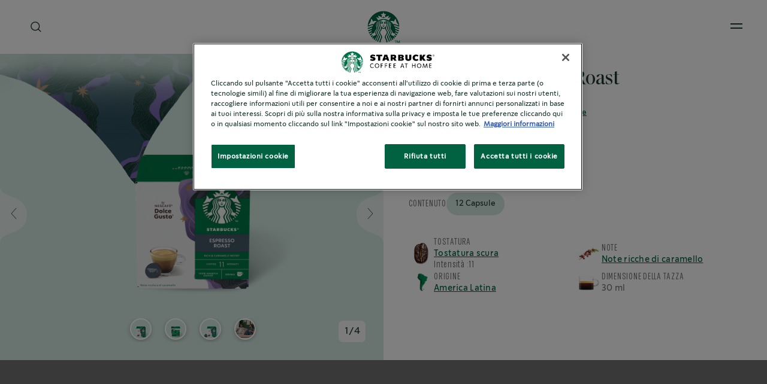

--- FILE ---
content_type: text/html; charset=UTF-8
request_url: https://www.starbucksathome.com/it/prodotti/starbucks-espresso-roast-nescafe-dolce-gusto
body_size: 43094
content:

<!DOCTYPE html>
<!-- 9fbef606107a605d69c0edbcd8029e5d-Starbucks-Starbucks -->
<html  lang="it-it" dir="ltr" prefix="og: https://ogp.me/ns#"  class="it-it pdp-redesign-v2 product-detail-page breadcrumbsActivated searchRefreshEnabledPage new-localized-navigation">
  <head>
  <meta charset="utf-8" />
<script>var dataLayer_tags = {"event":"fireTags","pageInformation":{"pageCategory":"Product","pageName":"Starbucks\u00ae Espresso Roast","pageSection":"Product","pageSubsection":"Page Subsection"},"siteInformation":{"zone":"EMENA","country":"Italy","business":"Beverages","brand":"Nestle","subBrand":"Starbucks","businessUnit":"Business Unit","language":"Italian","conversionPageType":"Conversion Page Type","technology":"Drupal","properties":"Brand","siteType":"Site","digiPiID":"69413","websiteUrl":"https:\/\/starbucksathome.com\/it","statusHttps":"200","propertyStatus":"live","goLiveDate":"05\/08\/2021","siteCategory":"Site Category","targetAudience":"B2C"},"userInformation":{"deviceType":"","gaClientID":""}};</script>
<script>window.dataLayer = window.dataLayer || []; window.dataLayer.push(dataLayer_tags);</script>
<link rel="alternate" hreflang="it-it" href="https://www.starbucksathome.com/it/prodotti/starbucks-espresso-roast-nescafe-dolce-gusto" />
<link rel="alternate" hreflang="x-default" href="https://www.starbucksathome.com/it/prodotti/starbucks-espresso-roast-nescafe-dolce-gusto" />
<meta name="ps-country" content="IT" />
<meta name="ps-language" content="it-it" />
<meta name="ps-key" content="4046-5f24832d34b713002f72ec3a" />
<meta name="description" content="Starbucks® Espresso Roast di Nescafé® Dolce Gusto® è un caffè ricco con note di caramello che adorerai. Trova le capsule Starbucks® Espresso Roast di Dolce Gusto® qui." />
<meta name="robots" content="index, follow" />
<link rel="canonical" href="https://www.starbucksathome.com/it/prodotti/starbucks-espresso-roast-nescafe-dolce-gusto" />
<meta property="og:site_name" content="Starbucks" />
<meta property="og:type" content="Product" />
<meta property="og:url" content="https://www.starbucksathome.com/it/prodotti/starbucks-espresso-roast-nescafe-dolce-gusto" />
<meta property="og:title" content="Starbucks® Espresso Roast" />
<meta name="MobileOptimized" content="width" />
<meta name="HandheldFriendly" content="true" />
<meta name="viewport" content="width=device-width, initial-scale=1.0" />
<script>var evidonCookie = getCookie("_evidon_consent_cookie");
    var oldEvidonCookie = getCookie("__ric");
    function getCookie(name) {
    var value = "; " + document.cookie;
    var parts = value.split("; " + name + "=");
    if (parts.length == 2) return parts.pop().split(";").shift();}
  </script>
<style>.async-hide { opacity: 0 !important}</style>
<script>(function(a,s,y,n,c,h,i,d,e){s.className+=' '+y;h.start=1*new Date;
  h.end=i=function(){s.className=s.className.replace(RegExp(' ?'+y),'')};
  (a[n]=a[n]||[]).hide=h;setTimeout(function(){i();h.end=null},c);h.timeout=c;
  })(window,document.documentElement,'async-hide','dataLayer',4000,
  {'GTM-K5JCFNF':true});
  </script>
<script>(function (optContainerId) {
    if (typeof evidonCookie === 'undefined') {
       if (typeof oldEvidonCookie === 'undefined') {
        return;
      }
    }
    var script = document.createElement('script');
    script.src = 'https://www.googleoptimize.com/optimize.js?id=' + optContainerId;
    script.async = true;
    document.getElementsByTagName('head')[0].appendChild(script)
    })('GTM-K5JCFNF')
  </script>
<script type="application/ld+json">{
    "@context": "https://schema.org",
    "@graph": [
        {
            "@type": "Product",
            "name": "Starbucks® Espresso Roast",
            "description": "Una deliziosa miscela di caffè provenienti dall'America Latina e dall'Asia/Pacifico. Questo caffè espresso intenso ha delle note ricche di caramello ed è il cuore pulsante delle nostre bevande a base latte.  ",
            "image": {
                "@type": "ImageObject",
                "url": "https://www.starbucksathome.com/it/sites/default/files/2023-10/SBX_WEB2.0_NDG_Espresso-Roast_7613036927109_QY_C1C1_1842by1542px_230727_1_1690956815991.png"
            },
            "sku": "70",
            "gtin8": "70",
            "brand": {
                "@type": "Brand",
                "name": "Starbucks"
            },
            "@id": "https://www.starbucksathome.com/it/prodotti/starbucks-espresso-roast-nescafe-dolce-gusto"
        }
    ]
}</script>
<meta property="og:description" content="Una deliziosa miscela di caffè provenienti dall&#039;America Latina e dall&#039;Asia/Pacifico. Questo caffè espresso intenso ha delle note ricche di caramello ed è il cuore pulsante delle nostre bevande a base latte. &amp;nbsp;" />
<link rel="preload" fetchpriority="high" as="image" href="https://www.starbucksathome.com/it/sites/default/files/2023-10/SBX_WEB2.0_NDG_Espresso-Roast_7613036927109_QY_C1C1_1842by1542px_230727_1_1690956815991.png" />

  
    <title>Starbucks® Espresso Roast by Dolce Gusto | Starbucks® at Home</title>
    <script>
      window.site_base_url = "https://www.starbucksathome.com/it/themes/custom/starbucks";
    </script>
              
        <link rel="stylesheet" media="all" href="/it/sites/default/files/styles/css/css_YM0vj7satOl1WwV6LJYznYx98ZfPfMY29RGAR5slMTQ.css?delta=0&amp;language=it-it&amp;theme=starbucks&amp;include=[base64]" as="style" onload="this.rel=&#039;stylesheet&#039;" />
<link rel="stylesheet" media="all" href="/it/sites/default/files/styles/css/css_H3CtvbvniZ0Jt9e2Mh3v6qqTepoxrgxX2UKdmMg92eI.css?delta=1&amp;language=it-it&amp;theme=starbucks&amp;include=[base64]" as="style" onload="this.rel=&#039;stylesheet&#039;" />

    <script type="application/json" data-drupal-selector="drupal-settings-json">{"path":{"baseUrl":"\/it\/","pathPrefix":"","currentPath":"node\/195","currentPathIsAdmin":false,"isFront":false,"currentLanguage":"it-it"},"pluralDelimiter":"\u0003","suppressDeprecationErrors":true,"ajaxPageState":{"libraries":"[base64]","theme":"starbucks","theme_token":null},"ajaxTrustedUrl":{"\/it\/comment\/reply\/node\/195\/field_product_rating":true,"\/it\/prodotti\/starbucks-espresso-roast-nescafe-dolce-gusto":true},"gtag":{"tagId":"","consentMode":false,"otherIds":[],"events":[],"additionalConfigInfo":[]},"gtm":{"tagId":null,"settings":{"data_layer":"dataLayer","include_environment":false},"tagIds":["GTM-K5JCFNF"]},"ln_datalayer":{"data":{"module_name":"Lightnest Data Layer","module_version":"3.3.1","content_id":"195","content_name":"Starbucks\u00ae Espresso Roast","content_type":"dsu_product"},"events":[]},"basePath":"modules\/custom\/vote_up_down","product_title":"Starbucks\u003Csup\u003E\u00ae\u003C\/sup\u003E Espresso Roast","product_rating":0,"dsu_ratings_reviews":{"data":{"module_name":"Lightnest Ratings and Reviews","module_version":"3.6.0"}},"views":{"ajax_path":"\/it\/views\/ajax","ajaxViews":{"views_dom_id:db26e2cf90eeecf92e7a2e753cd19328bb1437e731d6ea0b6ac76d51cc307286":{"view_name":"search","view_display_id":"block_5","view_args":"","view_path":"\/node\/195","view_base_path":null,"view_dom_id":"db26e2cf90eeecf92e7a2e753cd19328bb1437e731d6ea0b6ac76d51cc307286","pager_element":0},"views_dom_id:16b4a7c7d6cde50ccc9771f72218c429b1c9425f6e342e7fe3c3a1fd2ad62a8c":{"view_name":"search","view_display_id":"block_4","view_args":"","view_path":"\/node\/195","view_base_path":null,"view_dom_id":"16b4a7c7d6cde50ccc9771f72218c429b1c9425f6e342e7fe3c3a1fd2ad62a8c","pager_element":0},"views_dom_id:95e55daf1dd00c8740bb167578476c9174c0062694e36254bb51ac748a60b22c":{"view_name":"search","view_display_id":"block_6","view_args":"","view_path":"\/node\/195","view_base_path":null,"view_dom_id":"95e55daf1dd00c8740bb167578476c9174c0062694e36254bb51ac748a60b22c","pager_element":0},"views_dom_id:ffc6f318aff40ec95efa5a996b67ea852511f3ff0731a24c93b70aa1226606bc":{"view_name":"search","view_display_id":"block_3","view_args":"","view_path":"\/node\/195","view_base_path":null,"view_dom_id":"ffc6f318aff40ec95efa5a996b67ea852511f3ff0731a24c93b70aa1226606bc","pager_element":0},"views_dom_id:72ac3ec4ef51d389b7b651e67944a702c32fa333121b162f0f3b3f9ac10a375b":{"view_name":"search","view_display_id":"block_2","view_args":"","view_path":"\/node\/195","view_base_path":null,"view_dom_id":"72ac3ec4ef51d389b7b651e67944a702c32fa333121b162f0f3b3f9ac10a375b","pager_element":0},"views_dom_id:ba3e906d79ba2f085c054150f13d42d62986fc13e1350a7ce728bb134f674bc7":{"view_name":"search","view_display_id":"block_1","view_args":"","view_path":"\/node\/195","view_base_path":null,"view_dom_id":"ba3e906d79ba2f085c054150f13d42d62986fc13e1350a7ce728bb134f674bc7","pager_element":0}}},"search_api_autocomplete":{"search":{"auto_submit":true,"min_length":3}},"ajax":[],"user":{"uid":0,"permissionsHash":"ec1c1eb654557903344f4da07500f1a72e3db695076a2ebaa8e260b58e6abdd6"}}</script>
<script src="/it/sites/default/files/styles/js/js_que4q9MtJHTaQBnsxZJTYTb4f_lNVzUMVoU9Ll3Jt4Y.js?scope=header&amp;delta=0&amp;language=it-it&amp;theme=starbucks&amp;include=[base64]" defer="defer"></script>
<script src="/it/modules/contrib/google_tag/js/gtag.js?t8w7ct" defer="defer"></script>
<script src="/it/modules/contrib/google_tag/js/gtm.js?t8w7ct" defer="defer"></script>
<script src="/it/sites/default/files/styles/js/js_hmOyZwcFiIb6fEbw9K0aULrdwOX1-iw2cW03qJDaRBQ.js?scope=header&amp;delta=3&amp;language=it-it&amp;theme=starbucks&amp;include=[base64]" defer="defer"></script>
<script src="https://www.google.com/recaptcha/api.js?hl=it-it&amp;render=explicit&amp;onload=drupalRecaptchaOnload" async defer></script>

    <script> (function() {
  document.querySelectorAll('link[rel="preload"][as="style"]').forEach(link => {
    link.addEventListener('load', () => {
      link.rel = 'stylesheet';
    });
  });
})();</script>

      <link rel="preload" as="font" href="https://www.starbucksathome.com/it/themes/custom/starbucks/UI/build/fonts/11f4tg_.woff2" type="font/woff2" crossorigin="anonymous">
      <link rel="preload" as="font" href="https://www.starbucksathome.com/it/themes/custom/starbucks/UI/build/fonts/22OJvk4.woff2" type="font/woff2" crossorigin="anonymous">
      <link rel="preload" as="font" href="https://www.starbucksathome.com/it/themes/custom/starbucks/UI/build/fonts/3rh3XrM.woff2" type="font/woff2" crossorigin="anonymous">

            

    <style>.section-header-main{display:-webkit-box;display:-ms-flexbox;display:flex;-webkit-box-align:center;-ms-flex-align:center;align-items:center;position:relative;margin:1.875rem 0}@media print,screen and (min-width:48em){.section-header-main{margin:40px 0}}.section-header-main ul{width:50%}.section-header-main ul li{display:inline-block;margin-right:15px;font-size:16px;line-height:19px;letter-spacing:.025em;}@media screen and (min-width:90em){.section-header-main ul li{font-size:1.111vw;line-height:1.319vw}}@media screen and (min-width:137.5em){.section-header-main ul li{font-size:24.442px;line-height:29px}}.section-header-main ul li:last-of-type{margin:0}.section-header-main #headermenu{width:2.25rem;height:1.4375rem;position:relative;bottom:.625rem;margin-top:23px;-webkit-transform:rotate(0);transform:rotate(0);-webkit-transition:.5s ease-in-out;transition:.5s ease-in-out;cursor:pointer}.section-header-main .menu-icon__hamburger{-webkit-align-self:center;-ms-flex-item-align:center;align-self:center;display:inline-block;margin:0 .0625rem 0 0}.section-header-main .menu-icon__hamburger span{display:block;height:.1875rem;width:70%;border-radius:.5625rem;opacity:1;left:0;-webkit-transform:rotate(0);transform:rotate(0);-webkit-transition:.5s ease-in-out;transition:.5s ease-in-out;margin-bottom:.375rem}.section-header-main img{display:inline-block;height:50px;width:50px;position:absolute;left:50%;-webkit-transform:translateX(-50%);transform:translateX(-50%);background-image:url(/logo/logo1.png);background-repeat:no-repeat;background-size:50px 50px}@media screen and (min-width:137.5em){.section-header-main img{height:70px;width:70px;background-size:69px 69px}}.section-header-main ul.search{display:inline-block;width:50%;position:absolute;right:0;text-align:right;top:10px}.section-header-main ul.search li.search-label{display:inline-block;margin-left:auto;margin-right:0;font-size:16px;line-height:19px;letter-spacing:.025em;}@media screen and (min-width:93.75em){.section-header-main ul.search li.search-label{font-size:1.111vw;line-height:1.319vw}}.section-header-main ul.search li.search-label span{display:inline-block;margin-left:1.5625rem}</style>
       <style>
      .async-hide{  opacity: 1 !important;}
    </style>
         <script>
    (function () {
      try {
        if (top === self || top.location.hostname === self.location.hostname) {
          return;
        }
      }
      catch (e) {
        return;
      }

      var css = document.createElement('link');
      css.rel = 'stylesheet';
      css.type = 'text/css';
      css.id = 'seckit-clickjacking-no-body';
      css.href = '/it/modules/contrib/seckit/css/seckit.no_body.css';
      document.head.appendChild(css);
    })();
    </script>

    <!-- stop SecKit protection -->
    <noscript>
    <link type="text/css" rel="stylesheet" id="seckit-clickjacking-noscript-tag" media="all" href="/it/modules/contrib/seckit/css/seckit.noscript_tag.css" />
    <div id="seckit-noscript-tag">
      Sorry, you need to enable JavaScript to visit this website.
    </div>
    </noscript></head>

    <body class="it-it pdp-redesign-v2 product-detail-page breadcrumbsActivated searchRefreshEnabledPage new-localized-navigation">
                              <noscript><iframe src="https://www.googletagmanager.com/ns.html?id=GTM-K5JCFNF"
                  height="0" width="0" style="display:none;visibility:hidden"></iframe></noscript>

          <div class="dialog-off-canvas-main-canvas" data-off-canvas-main-canvas>
    
  

<div data-drupal-messages-fallback class="hidden"></div>	<nav class="navigation">
		<section class="grid-container sbx-header is-top center-aligned dark-theme no-margin no-padding use-secondary-logo sbx-header-new-global-nav-menus    refreshSearchHeader   easyNavigationSetup ">
						
			<div class='sbx-header-dark-overlay show-for-xlarge'></div>
			<div class='sbx-header-light-overlay js-header-light-overlay show-for-xlarge'></div>
			<div class="maxwidth-wrapper">
				<div class="grid-x">
					<div class="cell small-12 sbx-header-main">
											<ul class="show-for-xlarge sbx-header-main-menu  four-menu-items  ">
															<li class="shop">
									<a href="/it/prodotti"  role="button" data-id="shop" class="sbx-btn text-link shop " >Scopri i nostri prodotti</a>
																			<div class="sbx-header-sub-menu shop  hasPromoCarousel ">
											<div class="sbx-header-sub-menu-wrapper">
												<ul class="sbx-header-sub-menu-list shop  " data-id="shop" >
																											<li class="cell small-12   ">
															<a href="/it/prodotti" class=" shop-submenu-0  hasL3Sibling " target="_parent">
																																<div class="img js-hover-load " data-img-src="https://www.starbucksathome.com/it/sites/default/files/styles/recipe_recommendation/public/menu_icons/SBX_WEB2.0_NESP_Espresso-Roast_7613036984515_C1C1_1842by1542_230911_1_1695094196064.png?itok=iYwNVEfL"  data-img-alt="Da gustare a casa"></div>
																																<div class="description">
																																			<span class="title " >Da gustare a casa</span>
																																																				<span class="desc">Sfoglia dalla migliore collezione di caffè.</span>
																																	</div>
															</a>
																																															<div class="level3 hide navLevel   link-style  ">
  <div class="level3ItemsBlock">
    <ul class="level3Items ">
              <li class="redirect-link newNavItemWidth  recipe-style-large       ">
           
            <a href="/it/prodotti" class="    capsText "  target="_parent"  title="Tutti i caffè">Tutti i caffè</a>
                  </li>
              <li class="expandable-link newNavItemWidth  recipe-style-large   default      ">
                      <a role="button" tabindex="0" class="capsText  default ">
              <span class="title option-title">
                Tipologie di capsule
              </span>
            </a>
                                        <div class="level4 navLevel  coffee-format-wrapper    image_link  hide-scrollbars">
  <ul class="level4Items  coffee-format ">
          <li class="image_link_item newNavItemWidth   ">
                    <a href="https://www.starbucksathome.com/it/prodotti/starbucks-nescafe-dolce-gusto"  target="_parent"  title="Starbucks® by NESCAFÉ® Dolce Gusto®" class="">
              <div class="img">
                <img data-src="https://www.starbucksathome.com/it/sites/default/files/2021-03/SBUX%20Icon%20Creation_Wave%201_Shapes_V2_Nescafe%20Dolce%20Gusto%20Pod_3.svg" class="lazyload" alt="Starbucks® by NESCAFÉ® Dolce Gusto®"/>
              </div>
              <div class="description">
                <span class="image-title body2">Starbucks<sup>®</sup> by NESCAFÉ<sup>®</sup> Dolce Gusto<sup>®</sup></span>
              </div>
            </a>
              </li>
          <li class="image_link_item newNavItemWidth   ">
                    <a href="https://www.starbucksathome.com/it/prodotti/starbucks-nespresso"  target="_parent"  title="Starbucks® by Nespresso®" class="">
              <div class="img">
                <img data-src="https://www.starbucksathome.com/it/sites/default/files/2021-01/SBUX%20Icons_Outlines_Starbucks%20by%20Nespresso.svg" class="lazyload" alt="Starbucks® by Nespresso®"/>
              </div>
              <div class="description">
                <span class="image-title body2">Starbucks<sup>®</sup> by Nespresso<sup>®</sup></span>
              </div>
            </a>
              </li>
      </ul>
</div>                              </li>
              <li class="expandable-link newNavItemWidth  recipe-style-large       ">
                      <a role="button" tabindex="0" class="capsText ">
              <span class="title option-title">
                Tipologia di tostatura
              </span>
            </a>
                                        <div class="level4 navLevel  roast-type-wrapper    image_link  hide-scrollbars">
  <ul class="level4Items  roast-type ">
          <li class="info-block newNavItemWidth   hide-for-small show-for-xlarge-only  ">
                  <div class="info-block-holder ">
            <span class="title option-title subheader2">
              TROVA LA TUA TOSTATURA
            </span>
            <p class="body2 description">Scopri di più sulle tostature e trova la tua tostatura preferita.</p>
            <a href="/it/campaign/spettro-di-tostature" title="Scopri di più"  target = "_parent" > Scopri di più </a>
          </div>
                </li>
          <li class="image_link_item newNavItemWidth   ">
                    <a href="https://www.starbucksathome.com/it/products/starbucks-tostatura-chiara"  target="_parent"  title="Caffè a Tostatura Chiara" class="">
              <div class="img">
                <img data-src="https://www.starbucksathome.com/it/sites/default/files/2021-02/SBUX%20Icon%20Creation_Wave%201_Shapes_V2_Blonde%20Roast_1.svg" class="lazyload" alt="Tostatura Chiara"/>
              </div>
              <div class="description">
                <span class="image-title body2">Caffè a Tostatura Chiara</span>
              </div>
            </a>
              </li>
          <li class="image_link_item newNavItemWidth   ">
                    <a href="https://www.starbucksathome.com/it/prodotti/tostatura-media"  target="_parent"  title="Caffè a Tostatura media" class="">
              <div class="img">
                <img data-src="https://www.starbucksathome.com/it/sites/default/files/2021-02/SBUX%20Icon%20Creation_Wave%201_Shapes_V2_Medium%20Roast_0.svg" class="lazyload" alt="Tostatura media"/>
              </div>
              <div class="description">
                <span class="image-title body2">Caffè a Tostatura media</span>
              </div>
            </a>
              </li>
          <li class="image_link_item newNavItemWidth   ">
                    <a href="https://www.starbucksathome.com/it/prodotti/tostatura-scura"  target="_parent"  title="Caffè a Tostatura scura" class="">
              <div class="img">
                <img data-src="https://www.starbucksathome.com/it/sites/default/files/2021-02/SBUX%20Icon%20Creation_Wave%201_Shapes_V2_Dark%20Roast.svg" class="lazyload" alt="Tostatura scura"/>
              </div>
              <div class="description">
                <span class="image-title body2">Caffè a Tostatura scura</span>
              </div>
            </a>
              </li>
          <li class="info-block newNavItemWidth  hide-for-xlarge   ">
                  <div class="info-block-holder ">
            <span class="title option-title subheader2">
              TROVA LA TUA TOSTATURA
            </span>
            <p class="body2 description">Scopri di più sulle tostature e trova la tua tostatura preferita.</p>
            <a href="/it/campaign/spettro-di-tostature" title="Scopri di più"  target = "_parent" > Scopri di più </a>
          </div>
                </li>
      </ul>
</div>                              </li>
              <li class="expandable-link newNavItemWidth  recipe-style-large       ">
                      <a role="button" tabindex="0" class="capsText ">
              <span class="title option-title">
                Origine del caffè
              </span>
            </a>
                                        <div class="level4 navLevel  coffee-origin-wrapper    image_link  hide-scrollbars">
  <ul class="level4Items  coffee-origin ">
          <li class="image_link_item newNavItemWidth   ">
                    <a href="https://www.starbucksathome.com/it/prodotti/america-latina"  target="_parent"  title="Caffè dell&#039;America Latina" class="">
              <div class="img">
                <img data-src="https://www.starbucksathome.com/it/sites/default/files/2021-01/SBUX%20Icons_Outlines_Latina%20America_0.svg" class="lazyload" alt="America Latina"/>
              </div>
              <div class="description">
                <span class="image-title body2">Caffè dell'America Latina</span>
              </div>
            </a>
              </li>
          <li class="image_link_item newNavItemWidth   ">
                    <a href="https://www.starbucksathome.com/it/prodotti/asiapacifico"  target="_parent"  title="Caffè dell&#039;Asia/Pacifico" class="">
              <div class="img">
                <img data-src="https://www.starbucksathome.com/it/sites/default/files/2021-01/SBUX%20Icons_Outlines_Asia%20Pacific_0.svg" class="lazyload" alt="Asia/Pacifico"/>
              </div>
              <div class="description">
                <span class="image-title body2">Caffè dell'Asia/Pacifico</span>
              </div>
            </a>
              </li>
      </ul>
</div>                              </li>
        
    </ul>
  </div>
  
</div>
																													</li>
																											<li class="cell small-12   ">
															<a href="/it/products/holidays" class=" shop-submenu-1 " target="_parent">
																																<div class="img js-hover-load " data-img-src="https://www.starbucksathome.com/it/sites/default/files/styles/recipe_recommendation/public/menu_icons/SBU_SBX_HOL_2024_WEB_Packs_Nesp-and-NDG_240926_1%20%281%29.png?itok=8p0ZxWAe"  data-img-alt="Edizioni limitate"></div>
																																<div class="description">
																																			<span class="title " >Edizioni limitate</span>
																																																		</div>
															</a>
																													</li>
																											<li class="cell small-12   ">
															<a href="/it/prodotti/starbucks-nescafe-dolce-gusto" class=" shop-submenu-2 " target="_parent">
																																<div class="img js-hover-load " data-img-src="https://www.starbucksathome.com/it/sites/default/files/styles/recipe_recommendation/public/menu_icons/SBX_WEB2.0_NDG_White-Mocha_QY_8445290398253_C1C1_EMENA_230922_1_1695705890848.png?itok=i0olIJB9"  data-img-alt="Starbucks&lt;sup&gt;®&lt;/sup&gt; by NESCAFÉ&lt;sup&gt;®&lt;/sup&gt; Dolce Gusto&lt;sup&gt;®&lt;/sup&gt;"></div>
																																<div class="description">
																																			<span class="title " >Starbucks<sup>®</sup> by NESCAFÉ<sup>®</sup> Dolce Gusto<sup>®</sup></span>
																																																				<span class="desc"><p>Ispirate alle iconiche bevande Starbucks®, in capsule,...</span>
																																	</div>
															</a>
																													</li>
																											<li class="cell small-12   ">
															<a href="/it/iced-coffee" class=" shop-submenu-3 " target="_parent">
																																<div class="img js-hover-load " data-img-src="https://www.starbucksathome.com/it/sites/default/files/styles/recipe_recommendation/public/menu_icons/STARBUCKS-SBU-SBUX_Nespresso%20Flavours_2023-Website_Recipes-Still_IcedCappuccino_LS-1842x1542.png?itok=H8c4NCsC"  data-img-alt="Caffè Freddo"></div>
																																<div class="description">
																																			<span class="title " >Caffè Freddo</span>
																																																				<span class="desc">Immergiti nella freschezza con Starbucks</span>
																																	</div>
															</a>
																													</li>
																									</ul>
																																						<div class="promo_carousel_nav">
  <div class="promo-carousel-wrapper">
    <div class="promo-carousel-holder sbx-slick">
              <div class="promoSlide ">
          <div class="promoSlideHolder  showGradient ">
            <div class="image-holder">
              <picture>
                <source media="(min-width: 1440px)" data-srcset=''>
                <source media="(min-width: 1024px)" data-srcset='https://www.starbucksathome.com/it/sites/default/files/styles/promo_carousel_large/public/2025-11/Campaign%20Landing%20-%20Navigation_Desktop_960x560px_7.jpg?h=bbb2c827&amp;itok=FMfSbB4C'>
                <source media="(min-width: 768px)" data-srcset='https://www.starbucksathome.com/it/sites/default/files/styles/promo_carousel_medium/public/2025-11/Campaign%20Landing%20-%20Navigation_Desktop_960x560px_7.jpg?h=bbb2c827&amp;itok=cgKtVwTY'>
                <source media="(min-width: 0px)" data-srcset='https://www.starbucksathome.com/it/sites/default/files/styles/promo_carousel_small/public/2025-11/Campaign%20Landing%20-%20Navigation_Desktop_960x560px_7.jpg?h=bbb2c827&amp;itok=6df2cHxg'>
                <img class="lazyload" src="[data-uri]" data-src="[data-uri]" alt="Per queste feste, gusta la felicità con Starbucks&lt;sup&gt;®&lt;/sup&gt;"/>
              </picture>
            </div>
            <div class="text-holder">
              <div class="title h5 show-for-medium">
                                  Per queste feste, gusta la felicità con Starbucks<sup>®</sup>
                              </div>
              <div class="title heading6 show-for-small-only">
                                  Per queste feste, gusta la felicità con Starbucks<sup>®</sup>
                              </div>
                              <a href="/it/starbucks-holidays" class="redirect" title="Scopri di più "  target= "_parent"  >Scopri di più </a>
                              
            </div>
          </div>
        </div>
              <div class="promoSlide ">
          <div class="promoSlideHolder  showGradient ">
            <div class="image-holder">
              <picture>
                <source media="(min-width: 1440px)" data-srcset='https://www.starbucksathome.com/it/sites/default/files/styles/promo_carousel_xlarge/public/2025-01/Ristretto%20Activation%20-%20Navigation%20-%20Feature%20Highlight%20-%20MOBILE_928x382.jpg?h=c20c7819&amp;itok=Vkfsuwxc'>
                <source media="(min-width: 1024px)" data-srcset='https://www.starbucksathome.com/it/sites/default/files/styles/promo_carousel_large/public/2025-01/Ristretto%20Activation%20-%20Navigation%20-%20Feature%20Highlight-%20DESKTOP_960x560.jpg?h=bbb2c827&amp;itok=Gac2eQFq'>
                <source media="(min-width: 768px)" data-srcset='https://www.starbucksathome.com/it/sites/default/files/styles/promo_carousel_medium/public/2025-01/Ristretto%20Activation%20-%20Navigation%20-%20Feature%20Highlight-%20DESKTOP_960x560.jpg?h=bbb2c827&amp;itok=Dq-qXlZC'>
                <source media="(min-width: 0px)" data-srcset='https://www.starbucksathome.com/it/sites/default/files/styles/promo_carousel_small/public/2025-01/Ristretto%20Activation%20-%20Navigation%20-%20Feature%20Highlight-%20DESKTOP_960x560.jpg?h=bbb2c827&amp;itok=Z2t9cCkL'>
                <img class="lazyload" src="[data-uri]" data-src="[data-uri]" alt="Assapora l&#039;intensità di Starbucks Ristretto Shot"/>
              </picture>
            </div>
            <div class="text-holder">
              <div class="title h5 show-for-medium">
                                  Assapora l'intensità di Starbucks Ristretto Shot
                              </div>
              <div class="title heading6 show-for-small-only">
                                  Assapora l'intensità di Starbucks Ristretto Shot
                              </div>
                              <a href="/it/prodotti/starbucks-ristretto-shot-nespresso" class="redirect" title="Scopri di più"  target= "_parent"  >Scopri di più</a>
                              
            </div>
          </div>
        </div>
              <div class="promoSlide ">
          <div class="promoSlideHolder  showGradient ">
            <div class="image-holder">
              <picture>
                <source media="(min-width: 1440px)" data-srcset='https://www.starbucksathome.com/it/sites/default/files/styles/promo_carousel_xlarge/public/2024-03/STARBUCKS_NESPRESSO_WEBSITE_Navigation_Feature%20Highlight_Desktop_960x560_v2.jpg?h=bbb2c827&amp;itok=tYiazvMa'>
                <source media="(min-width: 1024px)" data-srcset='https://www.starbucksathome.com/it/sites/default/files/styles/promo_carousel_large/public/2024-03/STARBUCKS_NESPRESSO_WEBSITE_Navigation_Feature%20Highlight_Tablet_928x382_v2_Small_1.jpg?h=c20c7819&amp;itok=JqOKAmRW'>
                <source media="(min-width: 768px)" data-srcset='https://www.starbucksathome.com/it/sites/default/files/styles/promo_carousel_medium/public/2024-03/STARBUCKS_NESPRESSO_WEBSITE_Navigation_Feature%20Highlight_Tablet_928x382_v2_Small_1.jpg?h=c20c7819&amp;itok=pAUBs1Sg'>
                <source media="(min-width: 0px)" data-srcset='https://www.starbucksathome.com/it/sites/default/files/styles/promo_carousel_small/public/2024-03/STARBUCKS_NESPRESSO_WEBSITE_Navigation_Feature%20Highlight_Tablet_928x382_v2_Small_1.jpg?h=c20c7819&amp;itok=ZbtBJNmH'>
                <img class="lazyload" src="[data-uri]" data-src="[data-uri]" alt="È molto più di un caffè, è Starbucks&lt;sup&gt;®&lt;/sup&gt; By Nespresso&lt;sup&gt;®&lt;/sup&gt;"/>
              </picture>
            </div>
            <div class="text-holder">
              <div class="title h5 show-for-medium">
                                  È molto più di un caffè, è Starbucks<sup>®</sup> By Nespresso<sup>®</sup>
                              </div>
              <div class="title heading6 show-for-small-only">
                                  È molto più di un caffè, è Starbucks<sup>®</sup> By Nespresso<sup>®</sup>
                              </div>
                              <a href="/it/alta-qualita-starbucks-by-nespresso" class="redirect" title="Scopri ora"  target= "_parent"  >Scopri ora</a>
                              
            </div>
          </div>
        </div>
              <div class="promoSlide ">
          <div class="promoSlideHolder  showGradient ">
            <div class="image-holder">
              <picture>
                <source media="(min-width: 1440px)" data-srcset='https://www.starbucksathome.com/it/sites/default/files/styles/promo_carousel_xlarge/public/2024-02/Starbucks-NDG-2023_Website_DESKTOP_HOMEPAGE---NAVIGATION---FEATURE-HIGHLIGHTS_960x560px_Left-to-Right.jpg?h=37b4f37b&amp;itok=JojCJzQE'>
                <source media="(min-width: 1024px)" data-srcset='https://www.starbucksathome.com/it/sites/default/files/styles/promo_carousel_large/public/2024-02/Starbucks-NDG-2023_Website_DESKTOP_HOMEPAGE---NAVIGATION---FEATURE-HIGHLIGHTS_960x560px_Left-to-Right.jpg?h=37b4f37b&amp;itok=V_zgTYNx'>
                <source media="(min-width: 768px)" data-srcset='https://www.starbucksathome.com/it/sites/default/files/styles/promo_carousel_medium/public/2024-02/Starbucks-NDG-2023_Website_DESKTOP_HOMEPAGE---NAVIGATION---FEATURE-HIGHLIGHTS_960x560px_Left-to-Right.jpg?h=37b4f37b&amp;itok=NCS5S0FC'>
                <source media="(min-width: 0px)" data-srcset='https://www.starbucksathome.com/it/sites/default/files/styles/promo_carousel_small/public/2024-02/Starbucks-NDG-2023_Website_DESKTOP_HOMEPAGE---NAVIGATION---FEATURE-HIGHLIGHTS_960x560px_Left-to-Right.jpg?h=37b4f37b&amp;itok=sH4TfxTO'>
                <img class="lazyload" src="[data-uri]" data-src="[data-uri]" alt="Preparalo a casa come piace a te"/>
              </picture>
            </div>
            <div class="text-holder">
              <div class="title h5 show-for-medium">
                                  Preparalo a casa come piace a te
                              </div>
              <div class="title heading6 show-for-small-only">
                                  Preparalo a casa come piace a te
                              </div>
                              <a href="/it/campaign/ndg-core" class="redirect" title="Scopri di più"  target= "_parent"  >Scopri di più</a>
                              
            </div>
          </div>
        </div>
              <div class="promoSlide ">
          <div class="promoSlideHolder  showGradient ">
            <div class="image-holder">
              <picture>
                <source media="(min-width: 1440px)" data-srcset='https://www.starbucksathome.com/it/sites/default/files/styles/promo_carousel_xlarge/public/2024-02/Starbucks%20SBU_Nespresso%20Flavours_Website_Navigation_Static_Desktop.jpg?h=bbb2c827&amp;itok=lNaYIE5_'>
                <source media="(min-width: 1024px)" data-srcset='https://www.starbucksathome.com/it/sites/default/files/styles/promo_carousel_large/public/2024-02/Starbucks%20SBU_Nespresso%20Flavours_Website_Navigation_Static_Tablet_2.jpg?h=c20c7819&amp;itok=fAY8S7NR'>
                <source media="(min-width: 768px)" data-srcset='https://www.starbucksathome.com/it/sites/default/files/styles/promo_carousel_medium/public/2024-02/Starbucks%20SBU_Nespresso%20Flavours_Website_Navigation_Static_Tablet_2.jpg?h=c20c7819&amp;itok=ju2AViBe'>
                <source media="(min-width: 0px)" data-srcset='https://www.starbucksathome.com/it/sites/default/files/styles/promo_carousel_small/public/2024-02/Starbucks%20SBU_Nespresso%20Flavours_Website_Navigation_Static_Tablet_2.jpg?h=c20c7819&amp;itok=eYfgXOkj'>
                <img class="lazyload" src="[data-uri]" data-src="[data-uri]" alt="Gusta le bevande aromatizzate"/>
              </picture>
            </div>
            <div class="text-holder">
              <div class="title h5 show-for-medium">
                                  Gusta le bevande aromatizzate
                              </div>
              <div class="title heading6 show-for-small-only">
                                  Gusta le bevande aromatizzate
                              </div>
                              <a href="/it/campaign/gusta-le-bevande-aromatizzate" class="redirect" title="Scopri di più"  target= "_parent"  >Scopri di più</a>
                              
            </div>
          </div>
        </div>
          </div>
    <div class="slick-controls-block" >
        <div class="generic-slick-dots sbx-slick-dots-controls animate-enter-fade animate-delay-5"></div>
    </div>
  </div>
</div>																							</div>
										</div>
																	</li>
															<li class="recipes">
									<a href="/it/ricette"  role="button" data-id="recipes" class="sbx-btn text-link recipes " >Preparalo a casa</a>
																			<div class="sbx-header-sub-menu recipes ">
											<div class="sbx-header-sub-menu-wrapper">
												<ul class="sbx-header-sub-menu-list recipes  " data-id="recipes" >
																											<li class="cell small-12   ">
															<a href="/it/ricette" class=" recipes-submenu-0  hasL3Sibling " target="_parent">
																																<div class="img js-hover-load " data-img-src="https://www.starbucksathome.com/it/sites/default/files/styles/recipe_recommendation/public/menu_icons/11_LATTE_MACCHIATO_1.png?itok=qJnKGrJo"  data-img-alt="Ricette"></div>
																																<div class="description">
																																			<span class="title " >Ricette</span>
																																																				<span class="desc">Dai gustosi caffè macchiati alle rinfrescanti bevande...</span>
																																	</div>
															</a>
																																															<div class="level3 hide navLevel   image_link   recipe-style ">
  <div class="level3ItemsBlock">
    <ul class="level3Items ">
              <li class="image_link_item newNavItemWidth  recipe-style-large      recipe-style   ">
                      <a href="/it/ricette/ricette-calde"  target="_parent"  title="Calde" class="">
              <div class="img">
                <img data-src="https://www.starbucksathome.com/it/sites/default/files/menu_icons/STARBUCKS-SBU-NAVIGATION_2023-WEBSITE_SUBCATEGORY%20ICON_MAKE%20IT%20AT%20HOME_HOT_GREEN-195x125.svg" class="lazyload" alt="Calde"/>
              </div>
              <span class="image-title body2">Calde</span>
            </a>
                  </li>
              <li class="image_link_item newNavItemWidth  recipe-style-large      recipe-style   ">
                      <a href="/it/ricette/ricette-fredde"  target="_parent"  title="Fredde" class="">
              <div class="img">
                <img data-src="https://www.starbucksathome.com/it/sites/default/files/menu_icons/STARBUCKS-SBU-NAVIGATION_2023-WEBSITE_SUBCATEGORY%20ICON_MAKE%20IT%20AT%20HOME_COLD_GREEN-195x125.svg" class="lazyload" alt="Fredde"/>
              </div>
              <span class="image-title body2">Fredde</span>
            </a>
                  </li>
              <li class="redirect-link newNavItemWidth  recipe-style-large      recipe-style   explore_link  ">
           
            <a href="/it/ricette" class="    explore_link_item body2 "  target="_parent"  title="Scopri di più">Scopri di più</a>
                  </li>
        
    </ul>
  </div>
  
</div>
																													</li>
																											<li class="cell small-12   ">
															<a href="/it/ricette/holiday" class=" recipes-submenu-1 " target="_parent">
																																<div class="img js-hover-load " data-img-src="https://www.starbucksathome.com/it/sites/default/files/styles/recipe_recommendation/public/menu_icons/Campaign-Landing-Navigation-MenuCampaign-Landing-Navigation-Menu-Still-2-447x374.png?itok=hFsOcsmC"  data-img-alt="Ricette natalizie"></div>
																																<div class="description">
																																			<span class="title " >Ricette natalizie</span>
																																																				<span class="desc"><p>Sei pronto a dare più gusto alle tue feste con le...</span>
																																	</div>
															</a>
																													</li>
																											<li class="cell small-12   ">
															<a href="/it/brewing-guides" class=" recipes-submenu-2 " target="_parent">
																																<div class="img js-hover-load " data-img-src="https://www.starbucksathome.com/it/sites/default/files/styles/recipe_recommendation/public/menu_icons/Mocha%20Pot_Photo%20Icon.png?itok=VPP4K0pL"  data-img-alt="Guida e suggerimenti alla preparazione del caffè"></div>
																																<div class="description">
																																			<span class="title " >Guida e suggerimenti alla preparazione del caffè</span>
																																																				<span class="desc">Ti sei mai chiesto come preparare un caffè perfetto...</span>
																																	</div>
															</a>
																													</li>
																									</ul>
																							</div>
										</div>
																	</li>
															<li class="story">
									<a href="/it/storia"  role="button" data-id="story" class="sbx-btn text-link story " >Scopri di più sul caffè</a>
																			<div class="sbx-header-sub-menu story  hasPromoCarousel ">
											<div class="sbx-header-sub-menu-wrapper">
												<ul class="sbx-header-sub-menu-list story  " data-id="story" >
																											<li class="cell small-12    full-width-submenu ">
															<a href="/it/storia/perche-caffe-arabica" class=" full-width-submenu story-submenu-0 " target="_parent">
																																<div class="description">
																																			<span class="title " >Perché caffè arabica?</span>
																																																				<span class="desc">Molti fattori influenzano il sapore del caffè. Uno dei...</span>
																																	</div>
															</a>
																													</li>
																											<li class="cell small-12    full-width-submenu ">
															<a href="/it/storia/da-dove-proviene-il-caffe" class=" full-width-submenu story-submenu-1 " target="_parent">
																																<div class="description">
																																			<span class="title " >Da dove proviene il caffè?</span>
																																																				<span class="desc">L'origine del tuo caffè fa la differenza sul suo sapore....</span>
																																	</div>
															</a>
																													</li>
																											<li class="cell small-12    full-width-submenu ">
															<a href="/it/storia/come-assaporare-il-caffe" class=" full-width-submenu story-submenu-2 " target="_parent">
																																<div class="description">
																																			<span class="title " >Come assaporare il caffè</span>
																																																				<span class="desc">C'è un'arte nel prendersi un momento di pausa e gustare...</span>
																																	</div>
															</a>
																													</li>
																									</ul>
																																						<div class="promo_carousel_nav">
  <div class="promo-carousel-wrapper">
    <div class="promo-carousel-holder sbx-slick">
              <div class="promoSlide ">
          <div class="promoSlideHolder  showGradient ">
            <div class="image-holder">
              <picture>
                <source media="(min-width: 1440px)" data-srcset='https://www.starbucksathome.com/it/sites/default/files/styles/promo_carousel_xlarge/public/2024-02/STARBUCKS-SBU-NAVIGATION_2023-WEBSITE_FEATURE%20MODULE_DESKTOP_LEARN%20ABOUT%20COFFEE-480x280_1.png?h=e803771a&amp;itok=NdI7swPK'>
                <source media="(min-width: 1024px)" data-srcset='https://www.starbucksathome.com/it/sites/default/files/styles/promo_carousel_large/public/2024-02/STARBUCKS-SBU-NAVIGATION_2023-WEBSITE_FEATURE%20MODULE_TABLET_LEARN%20ABOUT%20COFFEE-464x191_1.png?h=8859a50d&amp;itok=QHKupX_w'>
                <source media="(min-width: 768px)" data-srcset='https://www.starbucksathome.com/it/sites/default/files/styles/promo_carousel_medium/public/2024-02/STARBUCKS-SBU-NAVIGATION_2023-WEBSITE_FEATURE%20MODULE_TABLET_LEARN%20ABOUT%20COFFEE-464x191_1.png?h=8859a50d&amp;itok=-Z8_3hoq'>
                <source media="(min-width: 0px)" data-srcset='https://www.starbucksathome.com/it/sites/default/files/styles/promo_carousel_small/public/2024-02/STARBUCKS-SBU-NAVIGATION_2023-WEBSITE_FEATURE%20MODULE_TABLET_LEARN%20ABOUT%20COFFEE-464x191_1.png?h=8859a50d&amp;itok=cYbjfD7E'>
                <img class="lazyload" src="[data-uri]" data-src="[data-uri]" alt="Chi siamo"/>
              </picture>
            </div>
            <div class="text-holder">
              <div class="title h5 show-for-medium">
                                  Chi siamo
                              </div>
              <div class="title heading6 show-for-small-only">
                                  Chi siamo
                              </div>
                              <a href="/it/storia/chi-siamo" class="redirect" title="Scopri di più"  target= "_parent"  >Scopri di più</a>
                              
            </div>
          </div>
        </div>
          </div>
    <div class="slick-controls-block" >
        <div class="generic-slick-dots sbx-slick-dots-controls animate-enter-fade animate-delay-5"></div>
    </div>
  </div>
</div>																							</div>
										</div>
																	</li>
															<li class="recycling">
									<a href="/it/riciclo-capsule-caffe"  role="button" data-id="recycling" class="sbx-btn text-link recycling  no-sub-menu " >Riciclo</a>
																	</li>
													</ul>


						<div class="logo  refreshSearchLogo ">
							<a class="logo-link" href="https://www.starbucksathome.com/it/"  title="" >
								<img src="https://www.starbucksathome.com/it/sites/default/files/2021-03/logo_global_new.svg" alt="Starbucks® at Home" class="primary-logo">
																	<img src="https://www.starbucksathome.com/it/sites/default/files/2021-03/logo_global_new.svg" alt="Starbucks® at Home" class="secondary-logo ">
															</a>
						</div>
																										<!--Global Desktop Buy Now Header Button Starts !-->
								<div class="searchRefreshBuyWrapper hide-for-small show-for-xlarge-only ">
																	</div>
								<!--Global Desktop Buy Now Header Button ENDS !-->
														<ul class="search  refreshSearchWrapper ">
								<li class="search-label hide-for-small-only js-search    refresh-search-label ">

																			<div class="refresh-search-logo-wrapper">
																			<span ></span>
																			</div>
									
																		<a href="#" class="search-label show-for-xlarge" title=Ricerca>Ricerca
									</a>
																	</li>
								<li class="search-label show-for-small-only hide-for-medium js-search   refresh-search-label-mobile ">
									<span></span>
								</li>
							</ul>
							
																					<div class="show-for-xlarge lang-select-icon" role="button" tabindex="0" aria-label="Language Selector">
															</div>
																			<a tabindex="0" class="toggle toggle-menu menu-icon__hamburger white hide-for-xlarge" data-aria-label-open-menu="Open Main Menu" data-aria-label-close-menu="Close Main Menu" id="headermenu" role="button" aria-expanded="false" aria-label="Open Main Menu">
							<span></span>
							<span></span>
							<span class="show-for-sr" aria-hidden="true">Open Main Menu</span>
						</a>

													<button class="theme-toggle" aria-pressed="false" title=Contrast><span><span class="sr-only">Contrast</span></span></button>
											</div>
					<div aria-hidden="false" class="small-12 offcanvas-full-screen background--white is-hidden">
						<div class="offcanvas-full-screen-inner">
							<div class="close-btn">
								<a title="menu close" href="javascript:void(0);" class="top-bar-title toggle-menu menu-icon__hamburger">
									<span></span>
									<span></span>
								</a>
							</div>
						</div>
					</div>
				</div>
															      <div class="reveal-overlay sbx-overlay js-search-overlay">
    <div class="js-sbx-overlay sbx-right-overlay" role="dialog" aria-hidden="false" data-reveal="0d5x6l-reveal" tabindex="-1" style="top: 44px;">
        <span class="sbx-overlay-close js-overlay-close" onclick=""></span>
        <div class="sbx-overlay__content-wrapper sbx-search-story-wrapper  sbx-search-story-wrapper-refresh ">
            <div class="js-search-form grid-container">
                <section class="sbx-search-story  sbx-search-story-refresh ">
                                        <div class="sbx-search-story-form js-search-story-form">        
                        <div class="grid-x">
                            <div class="cell small-12 large-offset-1  large-10 xlarge-8 xlarge-offset-2 ">            
                                <div class="sbx-search-story-form-wrapper  refreshOverlaySearchBarWrapper "><div class="views-element-container">        <div class="view view-search view-id-search view-display-id-block_1 js-view-dom-id-ba3e906d79ba2f085c054150f13d42d62986fc13e1350a7ce728bb134f674bc7">
      
            
                    <section class="grid-container sbx-views-filters no-margin-from-bottom">
        <div class="grid-x">
            <div class="cell small-12">
                <div class="view-filters">
                <form class="views-exposed-form" data-drupal-selector="views-exposed-form-search-block-1" action="/it/prodotti/starbucks-espresso-roast-nescafe-dolce-gusto" method="get" id="views-exposed-form-search-block-1" accept-charset="UTF-8">
  <div class="form--inline clearfix">
    <div class="js-form-item form-item js-form-type-search-api-autocomplete form-type-search-api-autocomplete js-form-item-keywords form-item-keywords refreshSearchBarWrapper">
          <label class="hide" for="edit-keywords">Search label</label>
  
          <span class="refresh-search-input-icon"></span>
        <input placeholder="Ricerca" data-drupal-selector="edit-keywords" data-search-api-autocomplete-search="search" class="form-autocomplete refreshSearchInputBar form-text" data-autocomplete-path="/it/search_api_autocomplete/search?display=block_1&amp;&amp;filter=keywords" type="text" id="edit-keywords" name="keywords" value="" size="30" maxlength="128" />

        </div>
<div data-drupal-selector="edit-actions" class="form-actions js-form-wrapper form-wrapper" id="edit-actions"><input data-drupal-selector="edit-submit-search" type="submit" id="edit-submit-search" value="Cerca" class="button js-form-submit form-submit" />
</div>

</div>

</form>

                </div>
            </div>
        </div>
      </section>
            
              <div class="view-empty">
          
        </div>
      
                                  </div>
</div>
</div>
                            </div>
                            </div>    
                                <div class="grid-x">
                                <div class="cell small-12 large-offset-1  large-10 xlarge-8 xlarge-offset-2 "> 
                                                                    <ul class="sbx-search-story-quickterm js-search-story-quickterm hide">
                                                                                    <li class="sbx-search-story-quickterm-item js-search-story-quickterm-item" style="--animation-order: 1;"><a href="javascript:void(0)">Coffee</a></li>
                                                                                    <li class="sbx-search-story-quickterm-item js-search-story-quickterm-item" style="--animation-order: 2;"><a href="javascript:void(0)">blonde roast</a></li>
                                                                                    <li class="sbx-search-story-quickterm-item js-search-story-quickterm-item" style="--animation-order: 3;"><a href="javascript:void(0)">house blend</a></li>
                                                                                    <li class="sbx-search-story-quickterm-item js-search-story-quickterm-item" style="--animation-order: 4;"><a href="javascript:void(0)">sumatra</a></li>
                                                                                    <li class="sbx-search-story-quickterm-item js-search-story-quickterm-item" style="--animation-order: 5;"><a href="javascript:void(0)">holiday selection</a></li>
                                                                                    <li class="sbx-search-story-quickterm-item js-search-story-quickterm-item" style="--animation-order: 6;"><a href="javascript:void(0)">latte</a></li>
                                                                            </ul>
                                                            </div>
                            
                            <div class="sbx-search-story-result cell small-12 xlarge-8  large-10 large-offset-1 xlarge-offset-2 ">
                                <div class="js-search-story-result-container  refreshSearchResultContainer ">
                                                                        <div class="sbx-search-story-result-wrapper  sbx-search-story-result-wrapper-refresh ">
                                        
        <ul class='sbx-search-story-result-tab js-search-story-result-tab-slider' role='tablist' aria-label='search-results category'>
        <li class='sbx-search-story-result-tab-item js-search-story-result-tab-item js-search-story-result-tab-item-list  active' role='tab' tabindex='0' data-index='1' data-target='search-tab-1' id='tab-1' aria-controls='tab-1'>
          <input type='radio' name='search-tabs' id='search-tab-1' checked  aria-hidden='true'/>
          <label for='search-tab-1' class='tab'>PRODUCTS</label>
        </li>
        <li class='sbx-search-story-result-tab-item js-search-story-result-tab-item js-search-story-result-tab-item-list' role='tab' tabindex='0' data-index='2' data-target='search-tab-2' id='tab-2' aria-controls='tab-2'>
          <input type='radio' name='search-tabs' id='search-tab-2' aria-hidden='true'/>
          <label for='search-tab-2' class='tab'>RECIPES</label>
        </li>
        <li class='sbx-search-story-result-tab-item js-search-story-result-tab-item js-search-story-result-tab-item-list' role='tab' tabindex='0' data-index='5' data-target='search-tab-5' id='tab-5' aria-controls='tab-5'>
          <input type='radio' name='search-tabs' id='search-tab-5' aria-hidden='true'/>
          <label for='search-tab-5' class='tab'>BREWING GUIDE/ATHOME TIPS</label>
        </li>
        <li class='sbx-search-story-result-tab-item js-search-story-result-tab-item js-search-story-result-tab-item-list' tabindex='0' role='tab' data-index='3' data-target='search-tab-3' id='tab-3' aria-controls='tab-3'>
          <input type='radio' name='search-tabs' id='search-tab-3' aria-hidden='true'/>
          <label for='search-tab-3' class='tab'>STORIES</label>
        </li>
        <li class='sbx-search-story-result-tab-item js-search-story-result-tab-item js-search-story-result-tab-item-list' tabindex='0' role='tab' data-index='4' data-target='search-tab-4' id='tab-4' aria-controls='tab-4'>
          <input type='radio' name='search-tabs' id='search-tab-4' aria-hidden='true' />
          <label for='search-tab-4' class='tab'>OTHER </label>
        </li>
      </ul>
                                    </div>
                                                                                                            <div class="sbx-search-story-result-list-wrqpper  sbx-search-story-result-list-wrqpper-refresh ">
                                          
<div class="views-element-container sbx-search-story-result-list js-search-story-result-list search-tab-1 hide" aria-labelledby="tab-1" >        <div class="view view-search view-id-search view-display-id-block_2 js-view-dom-id-72ac3ec4ef51d389b7b651e67944a702c32fa333121b162f0f3b3f9ac10a375b">
      
            
                    <section class="grid-container sbx-views-filters no-margin-from-bottom">
        <div class="grid-x">
            <div class="cell small-12">
                <div class="view-filters">
                <form class="views-exposed-form" data-drupal-selector="views-exposed-form-search-block-2" action="/it/prodotti/starbucks-espresso-roast-nescafe-dolce-gusto" method="get" id="views-exposed-form-search-block-2" accept-charset="UTF-8">
  <div class="form--inline clearfix">
    <div class="js-form-item form-item js-form-type-search-api-autocomplete form-type-search-api-autocomplete js-form-item-keywords form-item-keywords form-no-label refreshSearchBarWrapper">
          <span class="refresh-search-input-icon"></span>
        <input placeholder="Start Typing" data-drupal-selector="edit-keywords" data-search-api-autocomplete-search="search" class="form-autocomplete form-text" data-autocomplete-path="/it/search_api_autocomplete/search?display=block_2&amp;&amp;filter=keywords" type="text" id="edit-keywords--2" name="keywords" value="" size="30" maxlength="128" />

        </div>
<div data-drupal-selector="edit-actions" class="form-actions js-form-wrapper form-wrapper" id="edit-actions--2"><input data-drupal-selector="edit-submit-search-2" type="submit" id="edit-submit-search--2" value="Cerca" class="button js-form-submit form-submit" />
</div>

</div>

</form>

                </div>
            </div>
        </div>
      </section>
            
              <div class="view-empty">
          
        </div>
      
                                  </div>
</div>  
<div class="views-element-container sbx-search-story-result-list js-search-story-result-list search-tab-2 hide" aria-labelledby="tab-2" >        <div class="view view-search view-id-search view-display-id-block_3 js-view-dom-id-ffc6f318aff40ec95efa5a996b67ea852511f3ff0731a24c93b70aa1226606bc">
      
            
                    <section class="grid-container sbx-views-filters no-margin-from-bottom">
        <div class="grid-x">
            <div class="cell small-12">
                <div class="view-filters">
                <form class="views-exposed-form" data-drupal-selector="views-exposed-form-search-block-3" action="/it/prodotti/starbucks-espresso-roast-nescafe-dolce-gusto" method="get" id="views-exposed-form-search-block-3" accept-charset="UTF-8">
  <div class="form--inline clearfix">
    <div class="js-form-item form-item js-form-type-search-api-autocomplete form-type-search-api-autocomplete js-form-item-keywords form-item-keywords form-no-label refreshSearchBarWrapper">
          <span class="refresh-search-input-icon"></span>
        <input placeholder="Start Typing" data-drupal-selector="edit-keywords" data-search-api-autocomplete-search="search" class="form-autocomplete form-text" data-autocomplete-path="/it/search_api_autocomplete/search?display=block_3&amp;&amp;filter=keywords" type="text" id="edit-keywords--3" name="keywords" value="" size="30" maxlength="128" />

        </div>
<div data-drupal-selector="edit-actions" class="form-actions js-form-wrapper form-wrapper" id="edit-actions--3"><input data-drupal-selector="edit-submit-search-3" type="submit" id="edit-submit-search--3" value="Cerca" class="button js-form-submit form-submit" />
</div>

</div>

</form>

                </div>
            </div>
        </div>
      </section>
            
              <div class="view-empty">
          
        </div>
      
                                  </div>
</div>  
<div class="views-element-container sbx-search-story-result-list js-search-story-result-list search-tab-5 hide" aria-labelledby="tab-5">        <div class="static-title-link-wrapper view view-search view-id-search view-display-id-block_6 js-view-dom-id-95e55daf1dd00c8740bb167578476c9174c0062694e36254bb51ac748a60b22c">
      
            
                    <section class="grid-container sbx-views-filters no-margin-from-bottom">
        <div class="grid-x">
            <div class="cell small-12">
                <div class="view-filters">
                <form class="views-exposed-form" data-drupal-selector="views-exposed-form-search-block-6" action="/it/prodotti/starbucks-espresso-roast-nescafe-dolce-gusto" method="get" id="views-exposed-form-search-block-6" accept-charset="UTF-8">
  <div class="form--inline clearfix">
    <div class="js-form-item form-item js-form-type-search-api-autocomplete form-type-search-api-autocomplete js-form-item-keywords form-item-keywords refreshSearchBarWrapper">
          <label for="edit-keywords--4">Keywords</label>
  
          <span class="refresh-search-input-icon"></span>
        <input data-drupal-selector="edit-keywords" data-search-api-autocomplete-search="search" class="form-autocomplete form-text" data-autocomplete-path="/it/search_api_autocomplete/search?display=block_6&amp;&amp;filter=keywords" type="text" id="edit-keywords--4" name="keywords" value="" size="30" maxlength="128" />

        </div>
<div data-drupal-selector="edit-actions" class="form-actions js-form-wrapper form-wrapper" id="edit-actions--4"><input data-drupal-selector="edit-submit-search-4" type="submit" id="edit-submit-search--4" value="Ricerca" class="button js-form-submit form-submit" />
</div>

</div>

</form>

                </div>
            </div>
        </div>
      </section>
            
              <div class="view-empty">
          
        </div>
      
                                  </div>
</div>  
<div class="views-element-container sbx-search-story-result-list js-search-story-result-list search-tab-3 hide" aria-labelledby="tab-3" >        <div class="story-title-link-wrapper view view-search view-id-search view-display-id-block_4 js-view-dom-id-16b4a7c7d6cde50ccc9771f72218c429b1c9425f6e342e7fe3c3a1fd2ad62a8c">
      
            
                    <section class="grid-container sbx-views-filters no-margin-from-bottom">
        <div class="grid-x">
            <div class="cell small-12">
                <div class="view-filters">
                <form class="views-exposed-form" data-drupal-selector="views-exposed-form-search-block-4" action="/it/prodotti/starbucks-espresso-roast-nescafe-dolce-gusto" method="get" id="views-exposed-form-search-block-4" accept-charset="UTF-8">
  <div class="form--inline clearfix">
    <div class="js-form-item form-item js-form-type-search-api-autocomplete form-type-search-api-autocomplete js-form-item-keywords form-item-keywords form-no-label refreshSearchBarWrapper">
          <span class="refresh-search-input-icon"></span>
        <input placeholder="Start Typing" data-drupal-selector="edit-keywords" data-search-api-autocomplete-search="search" class="form-autocomplete form-text" data-autocomplete-path="/it/search_api_autocomplete/search?display=block_4&amp;&amp;filter=keywords" type="text" id="edit-keywords--5" name="keywords" value="" size="30" maxlength="128" />

        </div>
<div data-drupal-selector="edit-actions" class="form-actions js-form-wrapper form-wrapper" id="edit-actions--5"><input data-drupal-selector="edit-submit-search-5" type="submit" id="edit-submit-search--5" value="Cerca" class="button js-form-submit form-submit" />
</div>

</div>

</form>

                </div>
            </div>
        </div>
      </section>
            
              <div class="view-empty">
          
        </div>
      
                                  </div>
</div>  
<div class="views-element-container sbx-search-story-result-list js-search-story-result-list search-tab-4 hide" aria-labelledby="tab-4">        <div class="static-title-link-wrapper view view-search view-id-search view-display-id-block_5 js-view-dom-id-db26e2cf90eeecf92e7a2e753cd19328bb1437e731d6ea0b6ac76d51cc307286">
      
            
                    <section class="grid-container sbx-views-filters no-margin-from-bottom">
        <div class="grid-x">
            <div class="cell small-12">
                <div class="view-filters">
                <form class="views-exposed-form" data-drupal-selector="views-exposed-form-search-block-5" action="/it/prodotti/starbucks-espresso-roast-nescafe-dolce-gusto" method="get" id="views-exposed-form-search-block-5" accept-charset="UTF-8">
  <div class="form--inline clearfix">
    <div class="js-form-item form-item js-form-type-search-api-autocomplete form-type-search-api-autocomplete js-form-item-keywords form-item-keywords refreshSearchBarWrapper">
          <label for="edit-keywords--6">Keywords</label>
  
          <span class="refresh-search-input-icon"></span>
        <input data-drupal-selector="edit-keywords" data-search-api-autocomplete-search="search" class="form-autocomplete form-text" data-autocomplete-path="/it/search_api_autocomplete/search?display=block_5&amp;&amp;filter=keywords" type="text" id="edit-keywords--6" name="keywords" value="" size="30" maxlength="128" />

        </div>
<div data-drupal-selector="edit-actions" class="form-actions js-form-wrapper form-wrapper" id="edit-actions--6"><input data-drupal-selector="edit-submit-search-6" type="submit" id="edit-submit-search--6" value="Ricerca" class="button js-form-submit form-submit" />
</div>

</div>

</form>

                </div>
            </div>
        </div>
      </section>
            
              <div class="view-empty">
          
        </div>
      
                                  </div>
</div>                                    
                                    </div>
                                                                    </div>
                                                                    <div class="sbx-search-story-noresult js-search-story-noresult js-search-story-result-container hide  sbx-search-story-noresult-refresh ">
                                              <div class="sbx-search-story-result-wrapper">
  <ul class='sbx-search-story-result-tab js-search-story-result-tab-slider' role='tablist' aria-label='search-results category'>
        <li class='sbx-search-story-result-tab-item js-search-story-result-tab-item active' tabindex='0' role='tab' data-index='1' data-target='search-tab-1' title= 'No Result' aria-label='tab-1'>
      <label for='no-result-search-tab-1' class='tab'>TOP PRODOTTI (6)</label>
      <input type='radio' name='search-tabs' text ='No result PRODUCTS' id='no-result-search-tab-1' checked tabindex='0' role='tab' aria-hidden='true'/>
    </li>
            <li class='sbx-search-story-result-tab-item js-search-story-result-tab-item' tabindex='0' role='tab' data-index='2' data-target='search-tab-2' title= 'No Result' aria-label='tab-2'>
      <label for='no-result-search-tab-2' class='tab'>TOP RICETTE (6)</label>
      <input type='radio' name='search-tabs' text ='No result RECIPES' id='no-result-search-tab-2' aria-hidden='true'/>
    </li>
            <li class='sbx-search-story-result-tab-item js-search-story-result-tab-item' tabindex='0' role='tab' data-index='3' data-target='search-tab-3' title= 'No Result' aria-label='tab-3'>
      <label for='no-result-search-tab-3' class='tab'>TOP PREPARAZIONI CAFFÈ (6)</label>
      <input type='radio' name='search-tabs' text ='No result BREWING GUIDES' id='no-result-search-tab-3' aria-hidden='true'/>
    </li>
            <li class='sbx-search-story-result-tab-item js-search-story-result-tab-item' tabindex='0' role='tab' data-index='4' data-target='search-tab-4' title= 'No Result' aria-label='tab-4'>
      <label for='no-result-search-tab-4' class='tab'>TOP ARTICOLI (2)</label>
      <input type='radio' name='search-tabs' text ='No result ARTICLES' id='no-result-search-tab-4' tabindex='0' role='tab' aria-hidden='true'/>
    </li>
      </ul>
</div>

<div class="sbx-search-story-result-list-wrqpper">
  <div class="sbx-search-story-result-list js-search-story-result-list search-tab-1 active">
          <div class="sbx-search-story-result-card">
        <div class="sbx-search-story-result-card-image">
          <a href="https://www.starbucksathome.com/it/prodotti/starbucks-ristretto-shot-nespresso" data-src="https://www.starbucksathome.com/it/sites/default/files/styles/search_image/public/2025-01/SBU_SBX_PDP_NESP_Ristretto_front_241115_1_1732704053671.png?itok=D4BYdssg" data-alt="ristretto">
            Starbucks<sup>®</sup> Ristretto Shot
          </a>
        </div>
        <div class="sbx-search-story-result-card-details">
          <div class="align-bottom">
            <strong class="sbx-search-story-result-card-details-title">
              <a href="https://www.starbucksathome.com/it/prodotti/starbucks-ristretto-shot-nespresso" title = Starbucks&lt;sup&gt;®&lt;/sup&gt; Ristretto Shot>Starbucks<sup>®</sup> Ristretto Shot</a>
            </strong>
            <p class="sbx-search-story-result-card-details-desc">
              Starbucks® by Nespresso®
               , Tostatura scura             </p>
          </div>
        </div>
      </div>
          <div class="sbx-search-story-result-card">
        <div class="sbx-search-story-result-card-image">
          <a href="https://www.starbucksathome.com/it/prodotti/starbucks-blonde-espresso-decaf" data-src="https://www.starbucksathome.com/it/sites/default/files/styles/search_image/public/2024-02/SBU_SBX_PDP_NESP_Blonde-Decaf_GTIN_7613036984454_C1C1_1842by1542_240216_1.png?itok=iR2yojup" data-alt="Capsula di caffè decaffeinato Starbucks Blonde">
            Starbucks<sup>®</sup> Blonde Espresso Roast Decaf
          </a>
        </div>
        <div class="sbx-search-story-result-card-details">
          <div class="align-bottom">
            <strong class="sbx-search-story-result-card-details-title">
              <a href="https://www.starbucksathome.com/it/prodotti/starbucks-blonde-espresso-decaf" title = Starbucks&lt;sup&gt;®&lt;/sup&gt; Blonde Espresso Roast Decaf>Starbucks<sup>®</sup> Blonde Espresso Roast Decaf</a>
            </strong>
            <p class="sbx-search-story-result-card-details-desc">
              Starbucks® by Nespresso®
               , Tostatura Chiara             </p>
          </div>
        </div>
      </div>
          <div class="sbx-search-story-result-card">
        <div class="sbx-search-story-result-card-image">
          <a href="https://www.starbucksathome.com/it/prodotti/starbucks-creamy-vanilla-nespresso" data-src="https://www.starbucksathome.com/it/sites/default/files/styles/search_image/public/2024-01/SBX_WEB2.0_NESP_Creamy-Vanilla_8445290156136_C1C1_1842by1542_230911_1_1695092416042.png?itok=PsEcqiUr" data-alt="Starbucks® Creamy Vanilla">
            Starbucks<sup>®</sup> Creamy Vanilla
          </a>
        </div>
        <div class="sbx-search-story-result-card-details">
          <div class="align-bottom">
            <strong class="sbx-search-story-result-card-details-title">
              <a href="https://www.starbucksathome.com/it/prodotti/starbucks-creamy-vanilla-nespresso" title = Starbucks&lt;sup&gt;®&lt;/sup&gt; Creamy Vanilla>Starbucks<sup>®</sup> Creamy Vanilla</a>
            </strong>
            <p class="sbx-search-story-result-card-details-desc">
              Starbucks® by Nespresso®
               , Tostatura Chiara             </p>
          </div>
        </div>
      </div>
          <div class="sbx-search-story-result-card">
        <div class="sbx-search-story-result-card-image">
          <a href="https://www.starbucksathome.com/it/prodotti/starbucks-pumpkin-spice-latte" data-src="https://www.starbucksathome.com/it/sites/default/files/styles/search_image/public/2024-07/SBU_SBX_PDP_NDG_Pumpkin-Spice-Latte_8445291097063-1_240618_1_1718937530033_0.png?itok=3_-BNJec" data-alt="Starbucks® Pumpkin Spice Latte by Nescafé® Dolce Gusto®">
            Starbucks<sup>®</sup> Pumpkin Spice Latte
          </a>
        </div>
        <div class="sbx-search-story-result-card-details">
          <div class="align-bottom">
            <strong class="sbx-search-story-result-card-details-title">
              <a href="https://www.starbucksathome.com/it/prodotti/starbucks-pumpkin-spice-latte" title = Starbucks&lt;sup&gt;®&lt;/sup&gt; Pumpkin Spice Latte>Starbucks<sup>®</sup> Pumpkin Spice Latte</a>
            </strong>
            <p class="sbx-search-story-result-card-details-desc">
              Starbucks® by NESCAFÉ® Dolce Gusto®
               , Tostatura scura             </p>
          </div>
        </div>
      </div>
          <div class="sbx-search-story-result-card">
        <div class="sbx-search-story-result-card-image">
          <a href="https://www.starbucksathome.com/it/prodotti/starbucks-single-origin-guatemala" data-src="https://www.starbucksathome.com/it/sites/default/files/styles/search_image/public/2024-01/SBX_WEB2.0_NESP_Guatemala_7613287855565_C1C1_1842by1542_230911_1_1695112157193.png?itok=DQfpAucw" data-alt="Starbucks® Single-Origin Guatemala">
            Starbucks<sup>®</sup> Single-Origin Guatemala
          </a>
        </div>
        <div class="sbx-search-story-result-card-details">
          <div class="align-bottom">
            <strong class="sbx-search-story-result-card-details-title">
              <a href="https://www.starbucksathome.com/it/prodotti/starbucks-single-origin-guatemala" title = Starbucks&lt;sup&gt;®&lt;/sup&gt; Single-Origin Guatemala>Starbucks<sup>®</sup> Single-Origin Guatemala</a>
            </strong>
            <p class="sbx-search-story-result-card-details-desc">
              Starbucks® by Nespresso®
               , Tostatura Chiara             </p>
          </div>
        </div>
      </div>
          <div class="sbx-search-story-result-card">
        <div class="sbx-search-story-result-card-image">
          <a href="https://www.starbucksathome.com/it/prodotti/starbucks-smooth-caramel-nespresso" data-src="https://www.starbucksathome.com/it/sites/default/files/styles/search_image/public/2024-01/SBX_WEB2.0_NESP_Smooth-Caramel_8445290154552_C1C1_1842by1542_230911_1_1695105907293.png?itok=_QP31nDi" data-alt="Starbucks® Smooth Caramel">
            Starbucks<sup>®</sup> Smooth Caramel
          </a>
        </div>
        <div class="sbx-search-story-result-card-details">
          <div class="align-bottom">
            <strong class="sbx-search-story-result-card-details-title">
              <a href="https://www.starbucksathome.com/it/prodotti/starbucks-smooth-caramel-nespresso" title = Starbucks&lt;sup&gt;®&lt;/sup&gt; Smooth Caramel>Starbucks<sup>®</sup> Smooth Caramel</a>
            </strong>
            <p class="sbx-search-story-result-card-details-desc">
              Starbucks® by Nespresso®
               , Tostatura Chiara             </p>
          </div>
        </div>
      </div>
      </div>
  <div class="sbx-search-story-result-list js-search-story-result-list search-tab-2 hide">
          <div class="sbx-search-story-result-card">
        <div class="sbx-search-story-result-card-image">
          <a href="https://www.starbucksathome.com/it/ricette/affogato" data-src="https://www.starbucksathome.com/it/sites/default/files/styles/search_image/public/2023-10/4415_Holiday%20Recipes_AFFOGATO_High%20Res_Retouched_0830_CS.png?itok=66Mt5Iqz" data-alt="Tazza di Affogato al Caffè">
            Affogato
          </a>
        </div>
        <div class="sbx-search-story-result-card-details">
          <div class="align-bottom">
            <strong class="sbx-search-story-result-card-details-title">
              <a href="https://www.starbucksathome.com/it/ricette/affogato" title = Affogato>Affogato</a>
            </strong>
                          <p class="sbx-search-story-result-card-details-desc">
                Un piacere cremoso
              </p>
                      </div>
        </div>
      </div>
          <div class="sbx-search-story-result-card">
        <div class="sbx-search-story-result-card-image">
          <a href="https://www.starbucksathome.com/it/recipes/pistachio-affogato" data-src="https://www.starbucksathome.com/it/sites/default/files/styles/search_image/public/2025-08/STARBUCKS_RECIPE%20HIGHLIGHT_PISTACHIO%20AFFOGATTO_Contact%20Shadow_1842x1542_0_0.png?itok=OgM2B2bC" data-alt="pistachio">
            Affogato al Pistacchio
          </a>
        </div>
        <div class="sbx-search-story-result-card-details">
          <div class="align-bottom">
            <strong class="sbx-search-story-result-card-details-title">
              <a href="https://www.starbucksathome.com/it/recipes/pistachio-affogato" title = Affogato al Pistacchio>Affogato al Pistacchio</a>
            </strong>
                          <p class="sbx-search-story-result-card-details-desc">
                Un piacere cremoso
              </p>
                      </div>
        </div>
      </div>
          <div class="sbx-search-story-result-card">
        <div class="sbx-search-story-result-card-image">
          <a href="https://www.starbucksathome.com/it/recipe/ricetta-americano-shakerata-ghiacciata-ndg" data-src="https://www.starbucksathome.com/it/sites/default/files/styles/search_image/public/2025-08/Starbucks_Cold%20Recipes_Iced%20Americano_Contact%20Shadow_1842x1542_0.png?itok=WK6OSpKN" data-alt="iced shaken">
            Americano Shakerato Ghiacciato
          </a>
        </div>
        <div class="sbx-search-story-result-card-details">
          <div class="align-bottom">
            <strong class="sbx-search-story-result-card-details-title">
              <a href="https://www.starbucksathome.com/it/recipe/ricetta-americano-shakerata-ghiacciata-ndg" title = Americano Shakerato Ghiacciato>Americano Shakerato Ghiacciato</a>
            </strong>
                          <p class="sbx-search-story-result-card-details-desc">
                Un piacere cremoso
              </p>
                      </div>
        </div>
      </div>
          <div class="sbx-search-story-result-card">
        <div class="sbx-search-story-result-card-image">
          <a href="https://www.starbucksathome.com/it/recipe/ricetta-Caff%C3%A8-Decaffeinato-Ghiacciato-Cannella" data-src="https://www.starbucksathome.com/it/sites/default/files/styles/search_image/public/2025-08/Starbucks_Cold%20Recipes_Iced%20Cinnamon%20Decaf_Contact%20Shadow_1842x1542_0.png?itok=xBHBgnsW" data-alt="cinnamon">
            Caffè Decaffeinato Ghiacciato Alla Cannella
          </a>
        </div>
        <div class="sbx-search-story-result-card-details">
          <div class="align-bottom">
            <strong class="sbx-search-story-result-card-details-title">
              <a href="https://www.starbucksathome.com/it/recipe/ricetta-Caff%C3%A8-Decaffeinato-Ghiacciato-Cannella" title = Caffè Decaffeinato Ghiacciato Alla Cannella>Caffè Decaffeinato Ghiacciato Alla Cannella</a>
            </strong>
                          <p class="sbx-search-story-result-card-details-desc">
                Un piacere cremoso
              </p>
                      </div>
        </div>
      </div>
          <div class="sbx-search-story-result-card">
        <div class="sbx-search-story-result-card-image">
          <a href="https://www.starbucksathome.com/it/recipe/ricetta-caff%C3%A8-freddo-caramello" data-src="https://www.starbucksathome.com/it/sites/default/files/styles/search_image/public/2025-08/Starbucks_Cold%20Recipes_Caramel%20Frozen%20Blended_Long%20Shadow_1842x1542_0.png?itok=I4Dyg52K" data-alt="blended">
            Caffè Freddo al Caramello
          </a>
        </div>
        <div class="sbx-search-story-result-card-details">
          <div class="align-bottom">
            <strong class="sbx-search-story-result-card-details-title">
              <a href="https://www.starbucksathome.com/it/recipe/ricetta-caff%C3%A8-freddo-caramello" title = Caffè Freddo al Caramello>Caffè Freddo al Caramello</a>
            </strong>
                          <p class="sbx-search-story-result-card-details-desc">
                Un piacere cremoso
              </p>
                      </div>
        </div>
      </div>
          <div class="sbx-search-story-result-card">
        <div class="sbx-search-story-result-card-image">
          <a href="https://www.starbucksathome.com/it/ricette/iced-coconut-coffee" data-src="https://www.starbucksathome.com/it/sites/default/files/styles/search_image/public/2025-03/Iced%20Coconut%20KV_No%20Shadow_0.png?itok=boreii92" data-alt="iced coconut">
            Caffè freddo al cocco
          </a>
        </div>
        <div class="sbx-search-story-result-card-details">
          <div class="align-bottom">
            <strong class="sbx-search-story-result-card-details-title">
              <a href="https://www.starbucksathome.com/it/ricette/iced-coconut-coffee" title = Caffè freddo al cocco>Caffè freddo al cocco</a>
            </strong>
                          <p class="sbx-search-story-result-card-details-desc">
                Un piacere cremoso
              </p>
                      </div>
        </div>
      </div>
      </div>
  <!-- Adding Brewing GuideAthome Result -->
  <div class="sbx-search-story-result-list js-search-story-result-list search-tab-3 hide">
               <div class="sbx-search-story-result-card">
        <div class="sbx-search-story-result-card-image">
          <a href="https://www.starbucksathome.com/it/brewing-guides/brewing-at-home/moka-pot" data-src="https://www.starbucksathome.com/it/sites/default/files/styles/search_image/public/2023-01/Mocha%20Pot_Photo%20Icon.png?itok=AjSk2SOS" data-alt="">
            Come fare il caffè con la Moka
          </a>
        </div>
        <div class="sbx-search-story-result-card-details">
          <div class="align-bottom">
            <strong class="sbx-search-story-result-card-details-title">
              <a href="https://www.starbucksathome.com/it/brewing-guides/brewing-at-home/moka-pot" title = Come fare il caffè con la Moka>Come fare il caffè con la Moka</a>
            </strong>
                      </div>
        </div>
      </div>
          <div class="sbx-search-story-result-card">
        <div class="sbx-search-story-result-card-image">
          <a href="https://www.starbucksathome.com/it/brewing-guides/brewing-at-home/coffee-press" data-src="https://www.starbucksathome.com/it/sites/default/files/styles/search_image/public/2023-01/Coffee%20Press_Photo%20Icon.png?itok=bPuTkvue" data-alt="">
            Come fare il caffè con una french press? Ricetta passo passo
          </a>
        </div>
        <div class="sbx-search-story-result-card-details">
          <div class="align-bottom">
            <strong class="sbx-search-story-result-card-details-title">
              <a href="https://www.starbucksathome.com/it/brewing-guides/brewing-at-home/coffee-press" title = Come fare il caffè con una french press? Ricetta passo passo>Come fare il caffè con una french press? Ricetta passo passo</a>
            </strong>
                      </div>
        </div>
      </div>
          <div class="sbx-search-story-result-card">
        <div class="sbx-search-story-result-card-image">
          <a href="https://www.starbucksathome.com/it/brewing-guides/brewing-at-home/coffee-press-cold-brew" data-src="https://www.starbucksathome.com/it/sites/default/files/styles/search_image/public/2023-01/Cold%20Brew_Photo%20Icon.png?itok=kbkeuJ5N" data-alt="">
            Come fare un caffè freddo? La ricetta passo passo 
          </a>
        </div>
        <div class="sbx-search-story-result-card-details">
          <div class="align-bottom">
            <strong class="sbx-search-story-result-card-details-title">
              <a href="https://www.starbucksathome.com/it/brewing-guides/brewing-at-home/coffee-press-cold-brew" title = Come fare un caffè freddo? La ricetta passo passo >Come fare un caffè freddo? La ricetta passo passo </a>
            </strong>
                      </div>
        </div>
      </div>
          <div class="sbx-search-story-result-card">
        <div class="sbx-search-story-result-card-image">
          <a href="https://www.starbucksathome.com/it/brewing-guides/brewing-at-home/coffee-machine" data-src="https://www.starbucksathome.com/it/sites/default/files/styles/search_image/public/2023-01/Coffee%20Machine_Photo%20Icon.png?itok=KtR3FJLp" data-alt="">
            Come preparare il caffè con la macchina a filtro americana
          </a>
        </div>
        <div class="sbx-search-story-result-card-details">
          <div class="align-bottom">
            <strong class="sbx-search-story-result-card-details-title">
              <a href="https://www.starbucksathome.com/it/brewing-guides/brewing-at-home/coffee-machine" title = Come preparare il caffè con la macchina a filtro americana>Come preparare il caffè con la macchina a filtro americana</a>
            </strong>
                      </div>
        </div>
      </div>
          <div class="sbx-search-story-result-card">
        <div class="sbx-search-story-result-card-image">
          <a href="https://www.starbucksathome.com/it/brewing-guides/brewing-at-home/chemex" data-src="https://www.starbucksathome.com/it/sites/default/files/styles/search_image/public/2023-01/Chemex_Photo%20Icon.png?itok=bmsVi5LM" data-alt="">
            Come preparare il caffè con una caffettiera Chemex
          </a>
        </div>
        <div class="sbx-search-story-result-card-details">
          <div class="align-bottom">
            <strong class="sbx-search-story-result-card-details-title">
              <a href="https://www.starbucksathome.com/it/brewing-guides/brewing-at-home/chemex" title = Come preparare il caffè con una caffettiera Chemex>Come preparare il caffè con una caffettiera Chemex</a>
            </strong>
                      </div>
        </div>
      </div>
          <div class="sbx-search-story-result-card">
        <div class="sbx-search-story-result-card-image">
          <a href="https://www.starbucksathome.com/it/brewing-guides/brewing-at-home/iced-pour-over" data-src="https://www.starbucksathome.com/it/sites/default/files/styles/search_image/public/2023-01/Iced%20Pour%20Over_Photo%20Icon.png?itok=dexrdcL9" data-alt="">
            Come preparare il caffè freddo pour over
          </a>
        </div>
        <div class="sbx-search-story-result-card-details">
          <div class="align-bottom">
            <strong class="sbx-search-story-result-card-details-title">
              <a href="https://www.starbucksathome.com/it/brewing-guides/brewing-at-home/iced-pour-over" title = Come preparare il caffè freddo pour over>Come preparare il caffè freddo pour over</a>
            </strong>
                      </div>
        </div>
      </div>
      </div>
  <div class="sbx-search-story-result-list js-search-story-result-list search-tab-4 hide">
          <div class="sbx-search-story-result-card">
        <div class="sbx-search-story-result-card-details">
          <div class="align-bottom">
            <strong class="sbx-search-story-result-card-details-title">
              <a href="https://www.starbucksathome.com/it/storia/caffe-con-amici" title = Caffè con amici>Caffè con amici</a>
            </strong>
            <p class="sbx-search-story-result-card-details-desc">
              <p>Preparare il caffè per gli ospiti è sempre una grande idea, qualunque sia l'occasione. Prepara i tuoi caffè Starbucks® preferiti per amici, familiari o colleghi.</p>
            </p>
          </div>
        </div>
      </div>
          <div class="sbx-search-story-result-card">
        <div class="sbx-search-story-result-card-details">
          <div class="align-bottom">
            <strong class="sbx-search-story-result-card-details-title">
              <a href="https://www.starbucksathome.com/it/storia/cafe-practices" title = C.A.F.E. Practices>C.A.F.E. Practices</a>
            </strong>
            <p class="sbx-search-story-result-card-details-desc">
              <p class="MsoNormal">Il punto di riferimento dell'approvvigionamento sostenibile di Starbucks<sup>®</sup>&nbsp; è il Coffe and Farmer Equity (C.A.F.E.) Practices.</p>
            </p>
          </div>
        </div>
      </div>
      </div>
</div>

  
                                    </div>
                                                            </div>
                        </div>            
                    </div>
                </section>
            </div>
        </div>
    </div>
</div>


  
												</div>
		</section>
		<section class="reveal-overlay sbx-overlay sbx-menu-overlay sbx-header-new-global-nav-menus   easyNavigationSetup ">
			<div class="js-sbx-overlay sbx-top-overlay" role="dialog" aria-hidden="false" data-reveal="s8nb8u-reveal" tabindex="-1" style="top: 0px;">
				<span class="sbx-overlay-back js-overlay-back hide-for-xlarge hide" onclick="" tabindex="0"></span>
				<span class="selected-menu js-selected-menu hide-for-xlarge hide"></span>
				<div class="logo js-overlay-logo hide-for-xlarge">
					<a class="logo-link" href="https://www.starbucksathome.com/it/" title="Starbucks® Coffee At Home"><img src="https://www.starbucksathome.com/it/sites/default/files/2021-03/logo_global_new.svg" alt="Starbucks® at Home">
					</a>
				</div>
				<div class="sbx-country-locator-scroll">
					<div class="sbx-overlay__content-wrapper sbx-menu-container">
						<div class="sbx-mobile-menu hide-for-xlarge">
							<div class="grid-container no-margin no-padding-for-small">
								<div class="grid-x sbx-mobile-menu-container sbx-mobile-menu-main-container">
									<div class="cell small-12 left-tablet-menu-items   medium-5 large-4">
										<ul class="sbx-mobile-main-menu" role="menu">
																							<li class="shop" id="sbx-shop" role="presentation">
                                                                                                        	<a href="javascript:void(0)" title="Scopri i nostri prodotti" data-id="shop" class="mobile-menu shop" role="menuitem" aria-expanded="false" aria-controls="sbx-shop">
														<strong class="sbx-mobile-main-menu-title">Scopri i nostri prodotti</strong>
													</a>
                                                    												</li>
																							<li class="recipes" id="sbx-recipes" role="presentation">
                                                                                                        	<a href="javascript:void(0)" title="Preparalo a casa" data-id="recipes" class="mobile-menu recipes" role="menuitem" aria-expanded="false" aria-controls="sbx-recipes">
														<strong class="sbx-mobile-main-menu-title">Preparalo a casa</strong>
													</a>
                                                    												</li>
																							<li class="story" id="sbx-story" role="presentation">
                                                                                                        	<a href="javascript:void(0)" title="Scopri di più sul caffè" data-id="story" class="mobile-menu story" role="menuitem" aria-expanded="false" aria-controls="sbx-story">
														<strong class="sbx-mobile-main-menu-title">Scopri di più sul caffè</strong>
													</a>
                                                    												</li>
																							<li class="recycling" id="sbx-recycling" role="presentation">
                                                    														<a href="/it/riciclo-capsule-caffe" title="Riciclo" target="_blank" data-id="recycling" class="mobile-menu recycling" role="menuitem" aria-expanded="false" aria-controls="sbx-recycling">
														<strong class="sbx-mobile-main-menu-title">Riciclo</strong>
														</a>
                                                    												</li>
																																																								<li class="header-language-selector" role="presentation">
													<a title="Change Market" href="javascript:void(0)" class="sbx-btn text-link lang-link mobile-menu" data-id="language-selector" role="menuitem">
														<span class="globe-icon"></span>
														<span class="active-language"></span>
													</a>
												</li>
																					</ul>
									</div>
									<div class="cell medium-1 seperator show-for-medium hide-for-xlarge hide-for-small"></div>
									<div class="cell small-12 sbx-mobile-menu-container   medium-6 large-7 ">
																																	<div class="sub-menu  shop  hide" data-id="shop"  aria-labelledby="sbx-shop">
													<div class="sub-menu-wrapper">
														<ul class="shop " role="menubar">
																															<li class="sub-menu-items-level2 cell small-12   ">
																	<a  href="  javascript:void(0) " class="item-category-header  shop-submenu-0" target="_parent" role="menuitem">
																																					<div class="img js-hover-load" data-img-src="https://www.starbucksathome.com/it/sites/default/files/styles/recipe_recommendation/public/menu_icons/SBX_WEB2.0_NESP_Espresso-Roast_7613036984515_C1C1_1842by1542_230911_1_1695094196064.png?itok=iYwNVEfL" data-img-alt="Da gustare a casa" ></div>
																																				<div class="description ">
																																						<span class="title ">Da gustare a casa</span>
																																																										<span class="desc">Sfoglia dalla migliore collezione di caffè.</span>
																																					</div>
																	</a>
																																																					<div class="level3 hide navLevel   link-style  ">
  <div class="level3ItemsBlock">
    <ul class="level3Items ">
              <li class="redirect-link newNavItemWidth  recipe-style-large       ">
           
            <a href="/it/prodotti" class="    capsText "  target="_parent"  title="Tutti i caffè">Tutti i caffè</a>
                  </li>
              <li class="expandable-link newNavItemWidth  recipe-style-large   default      ">
                      <a role="button" tabindex="0" class="capsText  default ">
              <span class="title option-title">
                Tipologie di capsule
              </span>
            </a>
                                        <div class="level4 navLevel  coffee-format-wrapper    image_link  hide-scrollbars">
  <ul class="level4Items  coffee-format ">
          <li class="image_link_item newNavItemWidth   ">
                    <a href="https://www.starbucksathome.com/it/prodotti/starbucks-nescafe-dolce-gusto"  target="_parent"  title="Starbucks® by NESCAFÉ® Dolce Gusto®" class="">
              <div class="img">
                <img data-src="https://www.starbucksathome.com/it/sites/default/files/2021-03/SBUX%20Icon%20Creation_Wave%201_Shapes_V2_Nescafe%20Dolce%20Gusto%20Pod_3.svg" class="lazyload" alt="Starbucks® by NESCAFÉ® Dolce Gusto®"/>
              </div>
              <div class="description">
                <span class="image-title body2">Starbucks<sup>®</sup> by NESCAFÉ<sup>®</sup> Dolce Gusto<sup>®</sup></span>
              </div>
            </a>
              </li>
          <li class="image_link_item newNavItemWidth   ">
                    <a href="https://www.starbucksathome.com/it/prodotti/starbucks-nespresso"  target="_parent"  title="Starbucks® by Nespresso®" class="">
              <div class="img">
                <img data-src="https://www.starbucksathome.com/it/sites/default/files/2021-01/SBUX%20Icons_Outlines_Starbucks%20by%20Nespresso.svg" class="lazyload" alt="Starbucks® by Nespresso®"/>
              </div>
              <div class="description">
                <span class="image-title body2">Starbucks<sup>®</sup> by Nespresso<sup>®</sup></span>
              </div>
            </a>
              </li>
      </ul>
</div>                              </li>
              <li class="expandable-link newNavItemWidth  recipe-style-large       ">
                      <a role="button" tabindex="0" class="capsText ">
              <span class="title option-title">
                Tipologia di tostatura
              </span>
            </a>
                                        <div class="level4 navLevel  roast-type-wrapper    image_link  hide-scrollbars">
  <ul class="level4Items  roast-type ">
          <li class="info-block newNavItemWidth   hide-for-small show-for-xlarge-only  ">
                  <div class="info-block-holder ">
            <span class="title option-title subheader2">
              TROVA LA TUA TOSTATURA
            </span>
            <p class="body2 description">Scopri di più sulle tostature e trova la tua tostatura preferita.</p>
            <a href="/it/campaign/spettro-di-tostature" title="Scopri di più"  target = "_parent" > Scopri di più </a>
          </div>
                </li>
          <li class="image_link_item newNavItemWidth   ">
                    <a href="https://www.starbucksathome.com/it/products/starbucks-tostatura-chiara"  target="_parent"  title="Caffè a Tostatura Chiara" class="">
              <div class="img">
                <img data-src="https://www.starbucksathome.com/it/sites/default/files/2021-02/SBUX%20Icon%20Creation_Wave%201_Shapes_V2_Blonde%20Roast_1.svg" class="lazyload" alt="Tostatura Chiara"/>
              </div>
              <div class="description">
                <span class="image-title body2">Caffè a Tostatura Chiara</span>
              </div>
            </a>
              </li>
          <li class="image_link_item newNavItemWidth   ">
                    <a href="https://www.starbucksathome.com/it/prodotti/tostatura-media"  target="_parent"  title="Caffè a Tostatura media" class="">
              <div class="img">
                <img data-src="https://www.starbucksathome.com/it/sites/default/files/2021-02/SBUX%20Icon%20Creation_Wave%201_Shapes_V2_Medium%20Roast_0.svg" class="lazyload" alt="Tostatura media"/>
              </div>
              <div class="description">
                <span class="image-title body2">Caffè a Tostatura media</span>
              </div>
            </a>
              </li>
          <li class="image_link_item newNavItemWidth   ">
                    <a href="https://www.starbucksathome.com/it/prodotti/tostatura-scura"  target="_parent"  title="Caffè a Tostatura scura" class="">
              <div class="img">
                <img data-src="https://www.starbucksathome.com/it/sites/default/files/2021-02/SBUX%20Icon%20Creation_Wave%201_Shapes_V2_Dark%20Roast.svg" class="lazyload" alt="Tostatura scura"/>
              </div>
              <div class="description">
                <span class="image-title body2">Caffè a Tostatura scura</span>
              </div>
            </a>
              </li>
          <li class="info-block newNavItemWidth  hide-for-xlarge   ">
                  <div class="info-block-holder ">
            <span class="title option-title subheader2">
              TROVA LA TUA TOSTATURA
            </span>
            <p class="body2 description">Scopri di più sulle tostature e trova la tua tostatura preferita.</p>
            <a href="/it/campaign/spettro-di-tostature" title="Scopri di più"  target = "_parent" > Scopri di più </a>
          </div>
                </li>
      </ul>
</div>                              </li>
              <li class="expandable-link newNavItemWidth  recipe-style-large       ">
                      <a role="button" tabindex="0" class="capsText ">
              <span class="title option-title">
                Origine del caffè
              </span>
            </a>
                                        <div class="level4 navLevel  coffee-origin-wrapper    image_link  hide-scrollbars">
  <ul class="level4Items  coffee-origin ">
          <li class="image_link_item newNavItemWidth   ">
                    <a href="https://www.starbucksathome.com/it/prodotti/america-latina"  target="_parent"  title="Caffè dell&#039;America Latina" class="">
              <div class="img">
                <img data-src="https://www.starbucksathome.com/it/sites/default/files/2021-01/SBUX%20Icons_Outlines_Latina%20America_0.svg" class="lazyload" alt="America Latina"/>
              </div>
              <div class="description">
                <span class="image-title body2">Caffè dell'America Latina</span>
              </div>
            </a>
              </li>
          <li class="image_link_item newNavItemWidth   ">
                    <a href="https://www.starbucksathome.com/it/prodotti/asiapacifico"  target="_parent"  title="Caffè dell&#039;Asia/Pacifico" class="">
              <div class="img">
                <img data-src="https://www.starbucksathome.com/it/sites/default/files/2021-01/SBUX%20Icons_Outlines_Asia%20Pacific_0.svg" class="lazyload" alt="Asia/Pacifico"/>
              </div>
              <div class="description">
                <span class="image-title body2">Caffè dell'Asia/Pacifico</span>
              </div>
            </a>
              </li>
      </ul>
</div>                              </li>
        
    </ul>
  </div>
  
</div>
																																	</li>
																															<li class="sub-menu-items-level2 cell small-12   ">
																	<a  href=" /it/products/holidays   " class="item-category-header  shop-submenu-1" target="_parent" role="menuitem">
																																					<div class="img js-hover-load" data-img-src="https://www.starbucksathome.com/it/sites/default/files/styles/recipe_recommendation/public/menu_icons/SBU_SBX_HOL_2024_WEB_Packs_Nesp-and-NDG_240926_1%20%281%29.png?itok=8p0ZxWAe" data-img-alt="Edizioni limitate" ></div>
																																				<div class="description ">
																																						<span class="title ">Edizioni limitate</span>
																																																								</div>
																	</a>
																																	</li>
																															<li class="sub-menu-items-level2 cell small-12   ">
																	<a  href=" /it/prodotti/starbucks-nescafe-dolce-gusto   " class="item-category-header  shop-submenu-2" target="_parent" role="menuitem">
																																					<div class="img js-hover-load" data-img-src="https://www.starbucksathome.com/it/sites/default/files/styles/recipe_recommendation/public/menu_icons/SBX_WEB2.0_NDG_White-Mocha_QY_8445290398253_C1C1_EMENA_230922_1_1695705890848.png?itok=i0olIJB9" data-img-alt="Starbucks&lt;sup&gt;®&lt;/sup&gt; by NESCAFÉ&lt;sup&gt;®&lt;/sup&gt; Dolce Gusto&lt;sup&gt;®&lt;/sup&gt;" ></div>
																																				<div class="description ">
																																						<span class="title ">Starbucks<sup>®</sup> by NESCAFÉ<sup>®</sup> Dolce Gusto<sup>®</sup></span>
																																																										<span class="desc"><p>Ispirate alle iconiche bevande Starbucks®, in capsule,...</span>
																																					</div>
																	</a>
																																	</li>
																															<li class="sub-menu-items-level2 cell small-12   ">
																	<a  href=" /it/iced-coffee   " class="item-category-header  shop-submenu-3" target="_parent" role="menuitem">
																																					<div class="img js-hover-load" data-img-src="https://www.starbucksathome.com/it/sites/default/files/styles/recipe_recommendation/public/menu_icons/STARBUCKS-SBU-SBUX_Nespresso%20Flavours_2023-Website_Recipes-Still_IcedCappuccino_LS-1842x1542.png?itok=H8c4NCsC" data-img-alt="Caffè Freddo" ></div>
																																				<div class="description ">
																																						<span class="title ">Caffè Freddo</span>
																																																										<span class="desc">Immergiti nella freschezza con Starbucks</span>
																																					</div>
																	</a>
																																	</li>
																													</ul>
																																												<div class="promo_carousel_nav">
  <div class="promo-carousel-wrapper">
    <div class="promo-carousel-holder sbx-slick">
              <div class="promoSlide ">
          <div class="promoSlideHolder  showGradient ">
            <div class="image-holder">
              <picture>
                <source media="(min-width: 1440px)" data-srcset=''>
                <source media="(min-width: 1024px)" data-srcset='https://www.starbucksathome.com/it/sites/default/files/styles/promo_carousel_large/public/2025-11/Campaign%20Landing%20-%20Navigation_Desktop_960x560px_7.jpg?h=bbb2c827&amp;itok=FMfSbB4C'>
                <source media="(min-width: 768px)" data-srcset='https://www.starbucksathome.com/it/sites/default/files/styles/promo_carousel_medium/public/2025-11/Campaign%20Landing%20-%20Navigation_Desktop_960x560px_7.jpg?h=bbb2c827&amp;itok=cgKtVwTY'>
                <source media="(min-width: 0px)" data-srcset='https://www.starbucksathome.com/it/sites/default/files/styles/promo_carousel_small/public/2025-11/Campaign%20Landing%20-%20Navigation_Desktop_960x560px_7.jpg?h=bbb2c827&amp;itok=6df2cHxg'>
                <img class="lazyload" src="[data-uri]" data-src="[data-uri]" alt="Per queste feste, gusta la felicità con Starbucks&lt;sup&gt;®&lt;/sup&gt;"/>
              </picture>
            </div>
            <div class="text-holder">
              <div class="title h5 show-for-medium">
                                  Per queste feste, gusta la felicità con Starbucks<sup>®</sup>
                              </div>
              <div class="title heading6 show-for-small-only">
                                  Per queste feste, gusta la felicità con Starbucks<sup>®</sup>
                              </div>
                              <a href="/it/starbucks-holidays" class="redirect" title="Scopri di più "  target= "_parent"  >Scopri di più </a>
                              
            </div>
          </div>
        </div>
              <div class="promoSlide ">
          <div class="promoSlideHolder  showGradient ">
            <div class="image-holder">
              <picture>
                <source media="(min-width: 1440px)" data-srcset='https://www.starbucksathome.com/it/sites/default/files/styles/promo_carousel_xlarge/public/2025-01/Ristretto%20Activation%20-%20Navigation%20-%20Feature%20Highlight%20-%20MOBILE_928x382.jpg?h=c20c7819&amp;itok=Vkfsuwxc'>
                <source media="(min-width: 1024px)" data-srcset='https://www.starbucksathome.com/it/sites/default/files/styles/promo_carousel_large/public/2025-01/Ristretto%20Activation%20-%20Navigation%20-%20Feature%20Highlight-%20DESKTOP_960x560.jpg?h=bbb2c827&amp;itok=Gac2eQFq'>
                <source media="(min-width: 768px)" data-srcset='https://www.starbucksathome.com/it/sites/default/files/styles/promo_carousel_medium/public/2025-01/Ristretto%20Activation%20-%20Navigation%20-%20Feature%20Highlight-%20DESKTOP_960x560.jpg?h=bbb2c827&amp;itok=Dq-qXlZC'>
                <source media="(min-width: 0px)" data-srcset='https://www.starbucksathome.com/it/sites/default/files/styles/promo_carousel_small/public/2025-01/Ristretto%20Activation%20-%20Navigation%20-%20Feature%20Highlight-%20DESKTOP_960x560.jpg?h=bbb2c827&amp;itok=Z2t9cCkL'>
                <img class="lazyload" src="[data-uri]" data-src="[data-uri]" alt="Assapora l&#039;intensità di Starbucks Ristretto Shot"/>
              </picture>
            </div>
            <div class="text-holder">
              <div class="title h5 show-for-medium">
                                  Assapora l'intensità di Starbucks Ristretto Shot
                              </div>
              <div class="title heading6 show-for-small-only">
                                  Assapora l'intensità di Starbucks Ristretto Shot
                              </div>
                              <a href="/it/prodotti/starbucks-ristretto-shot-nespresso" class="redirect" title="Scopri di più"  target= "_parent"  >Scopri di più</a>
                              
            </div>
          </div>
        </div>
              <div class="promoSlide ">
          <div class="promoSlideHolder  showGradient ">
            <div class="image-holder">
              <picture>
                <source media="(min-width: 1440px)" data-srcset='https://www.starbucksathome.com/it/sites/default/files/styles/promo_carousel_xlarge/public/2024-03/STARBUCKS_NESPRESSO_WEBSITE_Navigation_Feature%20Highlight_Desktop_960x560_v2.jpg?h=bbb2c827&amp;itok=tYiazvMa'>
                <source media="(min-width: 1024px)" data-srcset='https://www.starbucksathome.com/it/sites/default/files/styles/promo_carousel_large/public/2024-03/STARBUCKS_NESPRESSO_WEBSITE_Navigation_Feature%20Highlight_Tablet_928x382_v2_Small_1.jpg?h=c20c7819&amp;itok=JqOKAmRW'>
                <source media="(min-width: 768px)" data-srcset='https://www.starbucksathome.com/it/sites/default/files/styles/promo_carousel_medium/public/2024-03/STARBUCKS_NESPRESSO_WEBSITE_Navigation_Feature%20Highlight_Tablet_928x382_v2_Small_1.jpg?h=c20c7819&amp;itok=pAUBs1Sg'>
                <source media="(min-width: 0px)" data-srcset='https://www.starbucksathome.com/it/sites/default/files/styles/promo_carousel_small/public/2024-03/STARBUCKS_NESPRESSO_WEBSITE_Navigation_Feature%20Highlight_Tablet_928x382_v2_Small_1.jpg?h=c20c7819&amp;itok=ZbtBJNmH'>
                <img class="lazyload" src="[data-uri]" data-src="[data-uri]" alt="È molto più di un caffè, è Starbucks&lt;sup&gt;®&lt;/sup&gt; By Nespresso&lt;sup&gt;®&lt;/sup&gt;"/>
              </picture>
            </div>
            <div class="text-holder">
              <div class="title h5 show-for-medium">
                                  È molto più di un caffè, è Starbucks<sup>®</sup> By Nespresso<sup>®</sup>
                              </div>
              <div class="title heading6 show-for-small-only">
                                  È molto più di un caffè, è Starbucks<sup>®</sup> By Nespresso<sup>®</sup>
                              </div>
                              <a href="/it/alta-qualita-starbucks-by-nespresso" class="redirect" title="Scopri ora"  target= "_parent"  >Scopri ora</a>
                              
            </div>
          </div>
        </div>
              <div class="promoSlide ">
          <div class="promoSlideHolder  showGradient ">
            <div class="image-holder">
              <picture>
                <source media="(min-width: 1440px)" data-srcset='https://www.starbucksathome.com/it/sites/default/files/styles/promo_carousel_xlarge/public/2024-02/Starbucks-NDG-2023_Website_DESKTOP_HOMEPAGE---NAVIGATION---FEATURE-HIGHLIGHTS_960x560px_Left-to-Right.jpg?h=37b4f37b&amp;itok=JojCJzQE'>
                <source media="(min-width: 1024px)" data-srcset='https://www.starbucksathome.com/it/sites/default/files/styles/promo_carousel_large/public/2024-02/Starbucks-NDG-2023_Website_DESKTOP_HOMEPAGE---NAVIGATION---FEATURE-HIGHLIGHTS_960x560px_Left-to-Right.jpg?h=37b4f37b&amp;itok=V_zgTYNx'>
                <source media="(min-width: 768px)" data-srcset='https://www.starbucksathome.com/it/sites/default/files/styles/promo_carousel_medium/public/2024-02/Starbucks-NDG-2023_Website_DESKTOP_HOMEPAGE---NAVIGATION---FEATURE-HIGHLIGHTS_960x560px_Left-to-Right.jpg?h=37b4f37b&amp;itok=NCS5S0FC'>
                <source media="(min-width: 0px)" data-srcset='https://www.starbucksathome.com/it/sites/default/files/styles/promo_carousel_small/public/2024-02/Starbucks-NDG-2023_Website_DESKTOP_HOMEPAGE---NAVIGATION---FEATURE-HIGHLIGHTS_960x560px_Left-to-Right.jpg?h=37b4f37b&amp;itok=sH4TfxTO'>
                <img class="lazyload" src="[data-uri]" data-src="[data-uri]" alt="Preparalo a casa come piace a te"/>
              </picture>
            </div>
            <div class="text-holder">
              <div class="title h5 show-for-medium">
                                  Preparalo a casa come piace a te
                              </div>
              <div class="title heading6 show-for-small-only">
                                  Preparalo a casa come piace a te
                              </div>
                              <a href="/it/campaign/ndg-core" class="redirect" title="Scopri di più"  target= "_parent"  >Scopri di più</a>
                              
            </div>
          </div>
        </div>
              <div class="promoSlide ">
          <div class="promoSlideHolder  showGradient ">
            <div class="image-holder">
              <picture>
                <source media="(min-width: 1440px)" data-srcset='https://www.starbucksathome.com/it/sites/default/files/styles/promo_carousel_xlarge/public/2024-02/Starbucks%20SBU_Nespresso%20Flavours_Website_Navigation_Static_Desktop.jpg?h=bbb2c827&amp;itok=lNaYIE5_'>
                <source media="(min-width: 1024px)" data-srcset='https://www.starbucksathome.com/it/sites/default/files/styles/promo_carousel_large/public/2024-02/Starbucks%20SBU_Nespresso%20Flavours_Website_Navigation_Static_Tablet_2.jpg?h=c20c7819&amp;itok=fAY8S7NR'>
                <source media="(min-width: 768px)" data-srcset='https://www.starbucksathome.com/it/sites/default/files/styles/promo_carousel_medium/public/2024-02/Starbucks%20SBU_Nespresso%20Flavours_Website_Navigation_Static_Tablet_2.jpg?h=c20c7819&amp;itok=ju2AViBe'>
                <source media="(min-width: 0px)" data-srcset='https://www.starbucksathome.com/it/sites/default/files/styles/promo_carousel_small/public/2024-02/Starbucks%20SBU_Nespresso%20Flavours_Website_Navigation_Static_Tablet_2.jpg?h=c20c7819&amp;itok=eYfgXOkj'>
                <img class="lazyload" src="[data-uri]" data-src="[data-uri]" alt="Gusta le bevande aromatizzate"/>
              </picture>
            </div>
            <div class="text-holder">
              <div class="title h5 show-for-medium">
                                  Gusta le bevande aromatizzate
                              </div>
              <div class="title heading6 show-for-small-only">
                                  Gusta le bevande aromatizzate
                              </div>
                              <a href="/it/campaign/gusta-le-bevande-aromatizzate" class="redirect" title="Scopri di più"  target= "_parent"  >Scopri di più</a>
                              
            </div>
          </div>
        </div>
          </div>
    <div class="slick-controls-block" >
        <div class="generic-slick-dots sbx-slick-dots-controls animate-enter-fade animate-delay-5"></div>
    </div>
  </div>
</div>																											</div>

												</div>
																																												<div class="sub-menu  recipes  hide" data-id="recipes"  aria-labelledby="sbx-recipes">
													<div class="sub-menu-wrapper">
														<ul class="recipes " role="menubar">
																															<li class="sub-menu-items-level2 cell small-12   ">
																	<a  href="  javascript:void(0) " class="item-category-header  recipes-submenu-0" target="_parent" role="menuitem">
																																					<div class="img js-hover-load" data-img-src="https://www.starbucksathome.com/it/sites/default/files/styles/recipe_recommendation/public/menu_icons/11_LATTE_MACCHIATO_1.png?itok=qJnKGrJo" data-img-alt="Ricette" ></div>
																																				<div class="description ">
																																						<span class="title ">Ricette</span>
																																																										<span class="desc">Dai gustosi caffè macchiati alle rinfrescanti bevande...</span>
																																					</div>
																	</a>
																																																					<div class="level3 hide navLevel   image_link   recipe-style ">
  <div class="level3ItemsBlock">
    <ul class="level3Items ">
              <li class="image_link_item newNavItemWidth  recipe-style-large      recipe-style   ">
                      <a href="/it/ricette/ricette-calde"  target="_parent"  title="Calde" class="">
              <div class="img">
                <img data-src="https://www.starbucksathome.com/it/sites/default/files/menu_icons/STARBUCKS-SBU-NAVIGATION_2023-WEBSITE_SUBCATEGORY%20ICON_MAKE%20IT%20AT%20HOME_HOT_GREEN-195x125.svg" class="lazyload" alt="Calde"/>
              </div>
              <span class="image-title body2">Calde</span>
            </a>
                  </li>
              <li class="image_link_item newNavItemWidth  recipe-style-large      recipe-style   ">
                      <a href="/it/ricette/ricette-fredde"  target="_parent"  title="Fredde" class="">
              <div class="img">
                <img data-src="https://www.starbucksathome.com/it/sites/default/files/menu_icons/STARBUCKS-SBU-NAVIGATION_2023-WEBSITE_SUBCATEGORY%20ICON_MAKE%20IT%20AT%20HOME_COLD_GREEN-195x125.svg" class="lazyload" alt="Fredde"/>
              </div>
              <span class="image-title body2">Fredde</span>
            </a>
                  </li>
              <li class="redirect-link newNavItemWidth  recipe-style-large      recipe-style   explore_link  ">
           
            <a href="/it/ricette" class="    explore_link_item body2 "  target="_parent"  title="Scopri di più">Scopri di più</a>
                  </li>
        
    </ul>
  </div>
  
</div>
																																	</li>
																															<li class="sub-menu-items-level2 cell small-12   ">
																	<a  href=" /it/ricette/holiday   " class="item-category-header  recipes-submenu-1" target="_parent" role="menuitem">
																																					<div class="img js-hover-load" data-img-src="https://www.starbucksathome.com/it/sites/default/files/styles/recipe_recommendation/public/menu_icons/Campaign-Landing-Navigation-MenuCampaign-Landing-Navigation-Menu-Still-2-447x374.png?itok=hFsOcsmC" data-img-alt="Ricette natalizie" ></div>
																																				<div class="description ">
																																						<span class="title ">Ricette natalizie</span>
																																																										<span class="desc"><p>Sei pronto a dare più gusto alle tue feste con le...</span>
																																					</div>
																	</a>
																																	</li>
																															<li class="sub-menu-items-level2 cell small-12   ">
																	<a  href=" /it/brewing-guides   " class="item-category-header  recipes-submenu-2" target="_parent" role="menuitem">
																																					<div class="img js-hover-load" data-img-src="https://www.starbucksathome.com/it/sites/default/files/styles/recipe_recommendation/public/menu_icons/Mocha%20Pot_Photo%20Icon.png?itok=VPP4K0pL" data-img-alt="Guida e suggerimenti alla preparazione del caffè" ></div>
																																				<div class="description ">
																																						<span class="title ">Guida e suggerimenti alla preparazione del caffè</span>
																																																										<span class="desc">Ti sei mai chiesto come preparare un caffè perfetto...</span>
																																					</div>
																	</a>
																																	</li>
																													</ul>
																											</div>

												</div>
																																												<div class="sub-menu  story  hide" data-id="story"  aria-labelledby="sbx-story">
													<div class="sub-menu-wrapper">
														<ul class="story " role="menubar">
																															<li class="sub-menu-items-level2 cell small-12   full-width-submenu  ">
																	<a  href=" /it/storia/perche-caffe-arabica   " class="item-category-header  full-width-submenu story-submenu-0" target="_parent" role="menuitem">
																																				<div class="description ">
																																						<span class="title ">Perché caffè arabica?</span>
																																																										<span class="desc">Molti fattori influenzano il sapore del caffè. Uno dei...</span>
																																					</div>
																	</a>
																																	</li>
																															<li class="sub-menu-items-level2 cell small-12   full-width-submenu  ">
																	<a  href=" /it/storia/da-dove-proviene-il-caffe   " class="item-category-header  full-width-submenu story-submenu-1" target="_parent" role="menuitem">
																																				<div class="description ">
																																						<span class="title ">Da dove proviene il caffè?</span>
																																																										<span class="desc">L'origine del tuo caffè fa la differenza sul suo sapore....</span>
																																					</div>
																	</a>
																																	</li>
																															<li class="sub-menu-items-level2 cell small-12   full-width-submenu  ">
																	<a  href=" /it/storia/come-assaporare-il-caffe   " class="item-category-header  full-width-submenu story-submenu-2" target="_parent" role="menuitem">
																																				<div class="description ">
																																						<span class="title ">Come assaporare il caffè</span>
																																																										<span class="desc">C'è un'arte nel prendersi un momento di pausa e gustare...</span>
																																					</div>
																	</a>
																																	</li>
																													</ul>
																																												<div class="promo_carousel_nav">
  <div class="promo-carousel-wrapper">
    <div class="promo-carousel-holder sbx-slick">
              <div class="promoSlide ">
          <div class="promoSlideHolder  showGradient ">
            <div class="image-holder">
              <picture>
                <source media="(min-width: 1440px)" data-srcset='https://www.starbucksathome.com/it/sites/default/files/styles/promo_carousel_xlarge/public/2024-02/STARBUCKS-SBU-NAVIGATION_2023-WEBSITE_FEATURE%20MODULE_DESKTOP_LEARN%20ABOUT%20COFFEE-480x280_1.png?h=e803771a&amp;itok=NdI7swPK'>
                <source media="(min-width: 1024px)" data-srcset='https://www.starbucksathome.com/it/sites/default/files/styles/promo_carousel_large/public/2024-02/STARBUCKS-SBU-NAVIGATION_2023-WEBSITE_FEATURE%20MODULE_TABLET_LEARN%20ABOUT%20COFFEE-464x191_1.png?h=8859a50d&amp;itok=QHKupX_w'>
                <source media="(min-width: 768px)" data-srcset='https://www.starbucksathome.com/it/sites/default/files/styles/promo_carousel_medium/public/2024-02/STARBUCKS-SBU-NAVIGATION_2023-WEBSITE_FEATURE%20MODULE_TABLET_LEARN%20ABOUT%20COFFEE-464x191_1.png?h=8859a50d&amp;itok=-Z8_3hoq'>
                <source media="(min-width: 0px)" data-srcset='https://www.starbucksathome.com/it/sites/default/files/styles/promo_carousel_small/public/2024-02/STARBUCKS-SBU-NAVIGATION_2023-WEBSITE_FEATURE%20MODULE_TABLET_LEARN%20ABOUT%20COFFEE-464x191_1.png?h=8859a50d&amp;itok=cYbjfD7E'>
                <img class="lazyload" src="[data-uri]" data-src="[data-uri]" alt="Chi siamo"/>
              </picture>
            </div>
            <div class="text-holder">
              <div class="title h5 show-for-medium">
                                  Chi siamo
                              </div>
              <div class="title heading6 show-for-small-only">
                                  Chi siamo
                              </div>
                              <a href="/it/storia/chi-siamo" class="redirect" title="Scopri di più"  target= "_parent"  >Scopri di più</a>
                              
            </div>
          </div>
        </div>
          </div>
    <div class="slick-controls-block" >
        <div class="generic-slick-dots sbx-slick-dots-controls animate-enter-fade animate-delay-5"></div>
    </div>
  </div>
</div>																											</div>

												</div>
																																										

											<div class="sub-menu language-options hide">
																																		<div class="sub-menu-country-sub-title">Other regions and countries</div>
<div class="sub-menu-wrapper sub-menu-country-list">
												
        <div class="grid-container no-margin no-padding">
            <strong class="language-options-title h4">AFRICA &amp; MIDDLE EAST</strong>
            <ul class="language-options-section">
                													
                    <li class="">
                                                    <span class="fflag fflag-ZA ff-md">
                            </span>
                        
                        <a href="https://www.starbucksathome.com/za/" class="item-category-header" target="_self">
                            <span class="country-name ">South Africa</span>
                        </a>
                    </li>
                													
                    <li class="">
                                                    <span class="fflag fflag-IL ff-md">
                            </span>
                        
                        <a href="https://www.starbucksathome.com/il/he-il" class="item-category-header" target="_self">
                            <span class="country-name ">Israel</span>
                        </a>
                    </li>
                													
                    <li class="">
                                                    <span class="fflag fflag-AE ff-md">
                            </span>
                        
                        <a href="https://www.starbucksathome.com/mena/ar-ae" class="item-category-header" target="_self">
                            <span class="country-name ">MENA</span>
                        </a>
                    </li>
                
            </ul>
        </div>												
    												
        <div class="grid-container no-margin no-padding">
            <strong class="language-options-title h4">AMERICAS</strong>
            <ul class="language-options-section">
                													
                    <li class="">
                                                    <span class="fflag fflag-AR ff-md">
                            </span>
                        
                        <a href="https://www.starbucksathome.com/ar/" class="item-category-header" target="_self">
                            <span class="country-name ">Argentina</span>
                        </a>
                    </li>
                													
                    <li class="">
                                                    <span class="fflag fflag-BR ff-md">
                            </span>
                        
                        <a href="https://www.starbucksathome.com/br/" class="item-category-header" target="_self">
                            <span class="country-name ">Brazil</span>
                        </a>
                    </li>
                													
                    <li class="">
                                                    <span class="fflag fflag-CA ff-md">
                            </span>
                        
                        <a href="https://www.starbucksathome.com/ca/en-ca" class="item-category-header" target="_self">
                            <span class="country-name ">Canada</span>
                        </a>
                    </li>
                													
                    <li class="">
                                                    <span class="fflag fflag-PA ff-md">
                            </span>
                        
                        <a href="https://www.starbucksathome.com/cam/" class="item-category-header" target="_self">
                            <span class="country-name ">Central America</span>
                        </a>
                    </li>
                													
                    <li class="">
                                                    <span class="fflag fflag-CL ff-md">
                            </span>
                        
                        <a href="https://www.starbucksathome.com/cl/" class="item-category-header" target="_self">
                            <span class="country-name ">Chile</span>
                        </a>
                    </li>
                													
                    <li class="">
                                                    <span class="fflag fflag-MX ff-md">
                            </span>
                        
                        <a href="https://www.starbucksathome.com/mx/" class="item-category-header" target="_self">
                            <span class="country-name ">Mexico</span>
                        </a>
                    </li>
                													
                    <li class="">
                                                    <span class="fflag fflag-PE ff-md">
                            </span>
                        
                        <a href="https://www.starbucksathome.com/pe/" class="item-category-header" target="_self">
                            <span class="country-name ">Peru</span>
                        </a>
                    </li>
                													
                    <li class="">
                                                    <span class="fflag fflag-US ff-md">
                            </span>
                        
                        <a href="https://athome.starbucks.com/" class="item-category-header" target="_self">
                            <span class="country-name ">United States</span>
                        </a>
                    </li>
                													
                    <li class="">
                                                    <span class="fflag fflag-UY ff-md">
                            </span>
                        
                        <a href="https://www.starbucksathome.com/uy/" class="item-category-header" target="_self">
                            <span class="country-name ">Uruguay</span>
                        </a>
                    </li>
                
            </ul>
        </div>												
    												
        <div class="grid-container no-margin no-padding">
            <strong class="language-options-title h4">ASIA &amp; OCEANIA</strong>
            <ul class="language-options-section">
                													
                    <li class="">
                                                    <span class="fflag fflag-AU ff-md">
                            </span>
                        
                        <a href="https://www.starbucksathome.com/au/" class="item-category-header" target="_self">
                            <span class="country-name ">Australia</span>
                        </a>
                    </li>
                													
                    <li class="">
                                                    <span class="fflag fflag-HK ff-md">
                            </span>
                        
                        <a href="https://www.starbucksathome.com/hk/cn-hk" class="item-category-header" target="_self">
                            <span class="country-name ">Hong Kong</span>
                        </a>
                    </li>
                													
                    <li class="">
                                                    <span class="fflag fflag-KR ff-md">
                            </span>
                        
                        <a href="https://www.starbucksathome.com/kr/" class="item-category-header" target="_self">
                            <span class="country-name ">Korea</span>
                        </a>
                    </li>
                													
                    <li class="">
                                                    <span class="fflag fflag-MY ff-md">
                            </span>
                        
                        <a href="https://www.starbucksathome.com/my/" class="item-category-header" target="_self">
                            <span class="country-name ">Malaysia</span>
                        </a>
                    </li>
                													
                    <li class="">
                                                    <span class="fflag fflag-NZ ff-md">
                            </span>
                        
                        <a href="https://www.starbucksathome.com/nz/" class="item-category-header" target="_self">
                            <span class="country-name ">New Zealand</span>
                        </a>
                    </li>
                													
                    <li class="">
                                                    <span class="fflag fflag-SG ff-md">
                            </span>
                        
                        <a href="https://www.starbucksathome.com/sg/" class="item-category-header" target="_self">
                            <span class="country-name ">Singapore</span>
                        </a>
                    </li>
                													
                    <li class="">
                                                    <span class="fflag fflag-TW ff-md">
                            </span>
                        
                        <a href="https://www.starbucksathome.com/tw/" class="item-category-header" target="_self">
                            <span class="country-name ">Taiwan</span>
                        </a>
                    </li>
                													
                    <li class="">
                                                    <span class="fflag fflag-TH ff-md">
                            </span>
                        
                        <a href="https://www.starbucksathome.com/th/" class="item-category-header" target="_self">
                            <span class="country-name ">Thailand</span>
                        </a>
                    </li>
                													
                    <li class="">
                                                    <span class="fflag fflag-KZ ff-md">
                            </span>
                        
                        <a href="https://www.starbucksathome.com/kz/ru" class="item-category-header" target="_self">
                            <span class="country-name ">Kazakhstan</span>
                        </a>
                    </li>
                													
                    <li class="">
                                                    <span class="fflag fflag-ID ff-md">
                            </span>
                        
                        <a href="https://www.starbucksathome.com/id/id-id" class="item-category-header" target="_self">
                            <span class="country-name ">Indonesia</span>
                        </a>
                    </li>
                													
                    <li class="">
                                                    <span class="fflag fflag-VN ff-md">
                            </span>
                        
                        <a href="https://www.nestle.com.vn/vi" class="item-category-header" target="_self">
                            <span class="country-name ">Vietnam</span>
                        </a>
                    </li>
                													
                    <li class="">
                                                    <span class="fflag fflag-PH ff-md">
                            </span>
                        
                        <a href="https://www.starbucksathome.com/ph/" class="item-category-header" target="_self">
                            <span class="country-name ">Philippines</span>
                        </a>
                    </li>
                
            </ul>
        </div>												
    												
        <div class="grid-container no-margin no-padding">
            <strong class="language-options-title h4">EUROPE</strong>
            <ul class="language-options-section">
                													
                    <li class="">
                                                    <span class="fflag fflag-AT ff-md">
                            </span>
                        
                        <a href="https://www.starbucksathome.com/at/" class="item-category-header" target="_self">
                            <span class="country-name ">Austria</span>
                        </a>
                    </li>
                													
                    <li class="">
                                                    <span class="fflag fflag-BE ff-md">
                            </span>
                        
                        <a href="https://www.starbucksathome.com/be/fr-be/" class="item-category-header" target="_self">
                            <span class="country-name ">Belgium</span>
                        </a>
                    </li>
                													
                    <li class="">
                                                    <span class="fflag fflag-BG ff-md">
                            </span>
                        
                        <a href="https://www.starbucksathome.com/bg/" class="item-category-header" target="_self">
                            <span class="country-name ">Bulgaria</span>
                        </a>
                    </li>
                													
                    <li class="">
                                                    <span class="fflag fflag-HR ff-md">
                            </span>
                        
                        <a href="https://www.starbucksathome.com/hr/" class="item-category-header" target="_self">
                            <span class="country-name ">Croatia</span>
                        </a>
                    </li>
                													
                    <li class="">
                                                    <span class="fflag fflag-CZ ff-md">
                            </span>
                        
                        <a href="https://www.starbucksathome.com/cz/" class="item-category-header" target="_self">
                            <span class="country-name ">Czech Republic</span>
                        </a>
                    </li>
                													
                    <li class="">
                                                    <span class="fflag fflag-DK ff-md">
                            </span>
                        
                        <a href="https://www.starbucksathome.com/dk/" class="item-category-header" target="_self">
                            <span class="country-name ">Denmark</span>
                        </a>
                    </li>
                													
                    <li class="">
                                                    <span class="fflag fflag-LT ff-md">
                            </span>
                        
                        <a href="https://www.starbucksathome.com/baltics/lt-lt" class="item-category-header" target="_self">
                            <span class="country-name ">Baltics</span>
                        </a>
                    </li>
                													
                    <li class="">
                                                    <span class="fflag fflag-BY ff-md">
                            </span>
                        
                        <a href="https://www.nestle.com/" class="item-category-header" target="_self">
                            <span class="country-name ">Belarus</span>
                        </a>
                    </li>
                													
                    <li class="">
                                                    <span class="fflag fflag-FI ff-md">
                            </span>
                        
                        <a href="https://www.starbucksathome.com/fi/" class="item-category-header" target="_self">
                            <span class="country-name ">Finland</span>
                        </a>
                    </li>
                													
                    <li class="">
                                                    <span class="fflag fflag-FR ff-md">
                            </span>
                        
                        <a href="https://www.starbucksathome.com/fr/" class="item-category-header" target="_self">
                            <span class="country-name ">France</span>
                        </a>
                    </li>
                													
                    <li class="">
                                                    <span class="fflag fflag-DE ff-md">
                            </span>
                        
                        <a href="https://www.starbucksathome.com/de/" class="item-category-header" target="_self">
                            <span class="country-name ">Germany</span>
                        </a>
                    </li>
                													
                    <li class="">
                                                    <span class="fflag fflag-GR ff-md">
                            </span>
                        
                        <a href="https://www.starbucksathome.com/gr/" class="item-category-header" target="_self">
                            <span class="country-name ">Greece</span>
                        </a>
                    </li>
                													
                    <li class="">
                                                    <span class="fflag fflag-HU ff-md">
                            </span>
                        
                        <a href="https://www.starbucksathome.com/hu/" class="item-category-header" target="_self">
                            <span class="country-name ">Hungary</span>
                        </a>
                    </li>
                													
                    <li class="">
                                                    <span class="fflag fflag-IT ff-md">
                            </span>
                        
                        <a href="https://www.starbucksathome.com/it/" class="item-category-header" target="_self">
                            <span class="country-name ">Italy</span>
                        </a>
                    </li>
                													
                    <li class="">
                                                    <span class="fflag fflag-NL ff-md">
                            </span>
                        
                        <a href="https://www.starbucksathome.com/nl/" class="item-category-header" target="_self">
                            <span class="country-name ">Netherlands</span>
                        </a>
                    </li>
                													
                    <li class="">
                                                    <span class="fflag fflag-NO ff-md">
                            </span>
                        
                        <a href="https://www.starbucksathome.com/no/" class="item-category-header" target="_self">
                            <span class="country-name ">Norway</span>
                        </a>
                    </li>
                													
                    <li class="">
                                                    <span class="fflag fflag-PL ff-md">
                            </span>
                        
                        <a href="https://www.starbucksathome.com/pl/" class="item-category-header" target="_self">
                            <span class="country-name ">Poland</span>
                        </a>
                    </li>
                													
                    <li class="">
                                                    <span class="fflag fflag-PT ff-md">
                            </span>
                        
                        <a href="https://www.starbucksathome.com/pt/" class="item-category-header" target="_self">
                            <span class="country-name ">Portugal</span>
                        </a>
                    </li>
                													
                    <li class="">
                                                    <span class="fflag fflag-RO ff-md">
                            </span>
                        
                        <a href="https://www.starbucksathome.com/ro/" class="item-category-header" target="_self">
                            <span class="country-name ">Romania</span>
                        </a>
                    </li>
                													
                    <li class="">
                                                    <span class="fflag fflag-RU ff-md">
                            </span>
                        
                        <a href="https://www.nestle.ru/info" class="item-category-header" target="_self">
                            <span class="country-name ">Russia</span>
                        </a>
                    </li>
                													
                    <li class="">
                                                    <span class="fflag fflag-RS ff-md">
                            </span>
                        
                        <a href="https://www.starbucksathome.com/rs/" class="item-category-header" target="_self">
                            <span class="country-name ">Serbia</span>
                        </a>
                    </li>
                													
                    <li class="">
                                                    <span class="fflag fflag-SK ff-md">
                            </span>
                        
                        <a href="https://www.starbucksathome.com/sk/" class="item-category-header" target="_self">
                            <span class="country-name ">Slovakia</span>
                        </a>
                    </li>
                													
                    <li class="">
                                                    <span class="fflag fflag-SI ff-md">
                            </span>
                        
                        <a href="https://www.starbucksathome.com/si/" class="item-category-header" target="_self">
                            <span class="country-name ">Slovenia</span>
                        </a>
                    </li>
                													
                    <li class="">
                                                    <span class="fflag fflag-ES ff-md">
                            </span>
                        
                        <a href="https://www.starbucksathome.com/es/" class="item-category-header" target="_self">
                            <span class="country-name ">Spain</span>
                        </a>
                    </li>
                													
                    <li class="">
                                                    <span class="fflag fflag-SE ff-md">
                            </span>
                        
                        <a href="https://www.starbucksathome.com/se/" class="item-category-header" target="_self">
                            <span class="country-name ">Sweden</span>
                        </a>
                    </li>
                													
                    <li class="">
                                                    <span class="fflag fflag-CH ff-md">
                            </span>
                        
                        <a href="https://www.starbucksathome.com/ch/fr-ch" class="item-category-header" target="_self">
                            <span class="country-name ">Switzerland</span>
                        </a>
                    </li>
                													
                    <li class="">
                                                    <span class="fflag fflag-TR ff-md">
                            </span>
                        
                        <a href="https://www.starbucksathome.com/tr/" class="item-category-header" target="_self">
                            <span class="country-name ">Turkey</span>
                        </a>
                    </li>
                													
                    <li class="">
                                                    <span class="fflag fflag-GB ff-md">
                            </span>
                        
                        <a href="https://www.starbucksathome.com/gb/" class="item-category-header" target="_self">
                            <span class="country-name ">UK</span>
                        </a>
                    </li>
                													
                    <li class="">
                                                    <span class="fflag fflag-UA ff-md">
                            </span>
                        
                        <a href="https://www.starbucksathome.com/ua/" class="item-category-header" target="_self">
                            <span class="country-name ">Ukraine</span>
                        </a>
                    </li>
                
            </ul>
        </div>												
    											
</div>																						</div>
									</div>
								</div>
							</div>
						</div>

						<div class=" sbx-mobile-menu show-for-xlarge-only">
							<span class="sbx-overlay-close js-overlay-close" role="button" tabindex="0" onclick="" aria-label="Close"></span>
							<div class="grid-container no-margin no-padding-for-small">
								<div class="grid-x sbx-mobile-menu-container large-lang-sel-container">
									<div class="cell sbx-mobile-menu-container">
											<div class="sub-menu language-options">
																																<div class="sub-menu-country-sub-title">Other regions and countries</div>
<div class="sub-menu-wrapper sub-menu-country-list">
												
        <div class="grid-container no-margin no-padding">
            <strong class="language-options-title h4">AFRICA &amp; MIDDLE EAST</strong>
            <ul class="language-options-section">
                													
                    <li class="">
                                                    <span class="fflag fflag-ZA ff-md">
                            </span>
                        
                        <a href="https://www.starbucksathome.com/za/" class="item-category-header" target="_self">
                            <span class="country-name ">South Africa</span>
                        </a>
                    </li>
                													
                    <li class="">
                                                    <span class="fflag fflag-IL ff-md">
                            </span>
                        
                        <a href="https://www.starbucksathome.com/il/he-il" class="item-category-header" target="_self">
                            <span class="country-name ">Israel</span>
                        </a>
                    </li>
                													
                    <li class="">
                                                    <span class="fflag fflag-AE ff-md">
                            </span>
                        
                        <a href="https://www.starbucksathome.com/mena/ar-ae" class="item-category-header" target="_self">
                            <span class="country-name ">MENA</span>
                        </a>
                    </li>
                
            </ul>
        </div>												
    												
        <div class="grid-container no-margin no-padding">
            <strong class="language-options-title h4">AMERICAS</strong>
            <ul class="language-options-section">
                													
                    <li class="">
                                                    <span class="fflag fflag-AR ff-md">
                            </span>
                        
                        <a href="https://www.starbucksathome.com/ar/" class="item-category-header" target="_self">
                            <span class="country-name ">Argentina</span>
                        </a>
                    </li>
                													
                    <li class="">
                                                    <span class="fflag fflag-BR ff-md">
                            </span>
                        
                        <a href="https://www.starbucksathome.com/br/" class="item-category-header" target="_self">
                            <span class="country-name ">Brazil</span>
                        </a>
                    </li>
                													
                    <li class="">
                                                    <span class="fflag fflag-CA ff-md">
                            </span>
                        
                        <a href="https://www.starbucksathome.com/ca/en-ca" class="item-category-header" target="_self">
                            <span class="country-name ">Canada</span>
                        </a>
                    </li>
                													
                    <li class="">
                                                    <span class="fflag fflag-PA ff-md">
                            </span>
                        
                        <a href="https://www.starbucksathome.com/cam/" class="item-category-header" target="_self">
                            <span class="country-name ">Central America</span>
                        </a>
                    </li>
                													
                    <li class="">
                                                    <span class="fflag fflag-CL ff-md">
                            </span>
                        
                        <a href="https://www.starbucksathome.com/cl/" class="item-category-header" target="_self">
                            <span class="country-name ">Chile</span>
                        </a>
                    </li>
                													
                    <li class="">
                                                    <span class="fflag fflag-MX ff-md">
                            </span>
                        
                        <a href="https://www.starbucksathome.com/mx/" class="item-category-header" target="_self">
                            <span class="country-name ">Mexico</span>
                        </a>
                    </li>
                													
                    <li class="">
                                                    <span class="fflag fflag-PE ff-md">
                            </span>
                        
                        <a href="https://www.starbucksathome.com/pe/" class="item-category-header" target="_self">
                            <span class="country-name ">Peru</span>
                        </a>
                    </li>
                													
                    <li class="">
                                                    <span class="fflag fflag-US ff-md">
                            </span>
                        
                        <a href="https://athome.starbucks.com/" class="item-category-header" target="_self">
                            <span class="country-name ">United States</span>
                        </a>
                    </li>
                													
                    <li class="">
                                                    <span class="fflag fflag-UY ff-md">
                            </span>
                        
                        <a href="https://www.starbucksathome.com/uy/" class="item-category-header" target="_self">
                            <span class="country-name ">Uruguay</span>
                        </a>
                    </li>
                
            </ul>
        </div>												
    												
        <div class="grid-container no-margin no-padding">
            <strong class="language-options-title h4">ASIA &amp; OCEANIA</strong>
            <ul class="language-options-section">
                													
                    <li class="">
                                                    <span class="fflag fflag-AU ff-md">
                            </span>
                        
                        <a href="https://www.starbucksathome.com/au/" class="item-category-header" target="_self">
                            <span class="country-name ">Australia</span>
                        </a>
                    </li>
                													
                    <li class="">
                                                    <span class="fflag fflag-HK ff-md">
                            </span>
                        
                        <a href="https://www.starbucksathome.com/hk/cn-hk" class="item-category-header" target="_self">
                            <span class="country-name ">Hong Kong</span>
                        </a>
                    </li>
                													
                    <li class="">
                                                    <span class="fflag fflag-KR ff-md">
                            </span>
                        
                        <a href="https://www.starbucksathome.com/kr/" class="item-category-header" target="_self">
                            <span class="country-name ">Korea</span>
                        </a>
                    </li>
                													
                    <li class="">
                                                    <span class="fflag fflag-MY ff-md">
                            </span>
                        
                        <a href="https://www.starbucksathome.com/my/" class="item-category-header" target="_self">
                            <span class="country-name ">Malaysia</span>
                        </a>
                    </li>
                													
                    <li class="">
                                                    <span class="fflag fflag-NZ ff-md">
                            </span>
                        
                        <a href="https://www.starbucksathome.com/nz/" class="item-category-header" target="_self">
                            <span class="country-name ">New Zealand</span>
                        </a>
                    </li>
                													
                    <li class="">
                                                    <span class="fflag fflag-SG ff-md">
                            </span>
                        
                        <a href="https://www.starbucksathome.com/sg/" class="item-category-header" target="_self">
                            <span class="country-name ">Singapore</span>
                        </a>
                    </li>
                													
                    <li class="">
                                                    <span class="fflag fflag-TW ff-md">
                            </span>
                        
                        <a href="https://www.starbucksathome.com/tw/" class="item-category-header" target="_self">
                            <span class="country-name ">Taiwan</span>
                        </a>
                    </li>
                													
                    <li class="">
                                                    <span class="fflag fflag-TH ff-md">
                            </span>
                        
                        <a href="https://www.starbucksathome.com/th/" class="item-category-header" target="_self">
                            <span class="country-name ">Thailand</span>
                        </a>
                    </li>
                													
                    <li class="">
                                                    <span class="fflag fflag-KZ ff-md">
                            </span>
                        
                        <a href="https://www.starbucksathome.com/kz/ru" class="item-category-header" target="_self">
                            <span class="country-name ">Kazakhstan</span>
                        </a>
                    </li>
                													
                    <li class="">
                                                    <span class="fflag fflag-ID ff-md">
                            </span>
                        
                        <a href="https://www.starbucksathome.com/id/id-id" class="item-category-header" target="_self">
                            <span class="country-name ">Indonesia</span>
                        </a>
                    </li>
                													
                    <li class="">
                                                    <span class="fflag fflag-VN ff-md">
                            </span>
                        
                        <a href="https://www.nestle.com.vn/vi" class="item-category-header" target="_self">
                            <span class="country-name ">Vietnam</span>
                        </a>
                    </li>
                													
                    <li class="">
                                                    <span class="fflag fflag-PH ff-md">
                            </span>
                        
                        <a href="https://www.starbucksathome.com/ph/" class="item-category-header" target="_self">
                            <span class="country-name ">Philippines</span>
                        </a>
                    </li>
                
            </ul>
        </div>												
    												
        <div class="grid-container no-margin no-padding">
            <strong class="language-options-title h4">EUROPE</strong>
            <ul class="language-options-section">
                													
                    <li class="">
                                                    <span class="fflag fflag-AT ff-md">
                            </span>
                        
                        <a href="https://www.starbucksathome.com/at/" class="item-category-header" target="_self">
                            <span class="country-name ">Austria</span>
                        </a>
                    </li>
                													
                    <li class="">
                                                    <span class="fflag fflag-BE ff-md">
                            </span>
                        
                        <a href="https://www.starbucksathome.com/be/fr-be/" class="item-category-header" target="_self">
                            <span class="country-name ">Belgium</span>
                        </a>
                    </li>
                													
                    <li class="">
                                                    <span class="fflag fflag-BG ff-md">
                            </span>
                        
                        <a href="https://www.starbucksathome.com/bg/" class="item-category-header" target="_self">
                            <span class="country-name ">Bulgaria</span>
                        </a>
                    </li>
                													
                    <li class="">
                                                    <span class="fflag fflag-HR ff-md">
                            </span>
                        
                        <a href="https://www.starbucksathome.com/hr/" class="item-category-header" target="_self">
                            <span class="country-name ">Croatia</span>
                        </a>
                    </li>
                													
                    <li class="">
                                                    <span class="fflag fflag-CZ ff-md">
                            </span>
                        
                        <a href="https://www.starbucksathome.com/cz/" class="item-category-header" target="_self">
                            <span class="country-name ">Czech Republic</span>
                        </a>
                    </li>
                													
                    <li class="">
                                                    <span class="fflag fflag-DK ff-md">
                            </span>
                        
                        <a href="https://www.starbucksathome.com/dk/" class="item-category-header" target="_self">
                            <span class="country-name ">Denmark</span>
                        </a>
                    </li>
                													
                    <li class="">
                                                    <span class="fflag fflag-LT ff-md">
                            </span>
                        
                        <a href="https://www.starbucksathome.com/baltics/lt-lt" class="item-category-header" target="_self">
                            <span class="country-name ">Baltics</span>
                        </a>
                    </li>
                													
                    <li class="">
                                                    <span class="fflag fflag-BY ff-md">
                            </span>
                        
                        <a href="https://www.nestle.com/" class="item-category-header" target="_self">
                            <span class="country-name ">Belarus</span>
                        </a>
                    </li>
                													
                    <li class="">
                                                    <span class="fflag fflag-FI ff-md">
                            </span>
                        
                        <a href="https://www.starbucksathome.com/fi/" class="item-category-header" target="_self">
                            <span class="country-name ">Finland</span>
                        </a>
                    </li>
                													
                    <li class="">
                                                    <span class="fflag fflag-FR ff-md">
                            </span>
                        
                        <a href="https://www.starbucksathome.com/fr/" class="item-category-header" target="_self">
                            <span class="country-name ">France</span>
                        </a>
                    </li>
                													
                    <li class="">
                                                    <span class="fflag fflag-DE ff-md">
                            </span>
                        
                        <a href="https://www.starbucksathome.com/de/" class="item-category-header" target="_self">
                            <span class="country-name ">Germany</span>
                        </a>
                    </li>
                													
                    <li class="">
                                                    <span class="fflag fflag-GR ff-md">
                            </span>
                        
                        <a href="https://www.starbucksathome.com/gr/" class="item-category-header" target="_self">
                            <span class="country-name ">Greece</span>
                        </a>
                    </li>
                													
                    <li class="">
                                                    <span class="fflag fflag-HU ff-md">
                            </span>
                        
                        <a href="https://www.starbucksathome.com/hu/" class="item-category-header" target="_self">
                            <span class="country-name ">Hungary</span>
                        </a>
                    </li>
                													
                    <li class="">
                                                    <span class="fflag fflag-IT ff-md">
                            </span>
                        
                        <a href="https://www.starbucksathome.com/it/" class="item-category-header" target="_self">
                            <span class="country-name ">Italy</span>
                        </a>
                    </li>
                													
                    <li class="">
                                                    <span class="fflag fflag-NL ff-md">
                            </span>
                        
                        <a href="https://www.starbucksathome.com/nl/" class="item-category-header" target="_self">
                            <span class="country-name ">Netherlands</span>
                        </a>
                    </li>
                													
                    <li class="">
                                                    <span class="fflag fflag-NO ff-md">
                            </span>
                        
                        <a href="https://www.starbucksathome.com/no/" class="item-category-header" target="_self">
                            <span class="country-name ">Norway</span>
                        </a>
                    </li>
                													
                    <li class="">
                                                    <span class="fflag fflag-PL ff-md">
                            </span>
                        
                        <a href="https://www.starbucksathome.com/pl/" class="item-category-header" target="_self">
                            <span class="country-name ">Poland</span>
                        </a>
                    </li>
                													
                    <li class="">
                                                    <span class="fflag fflag-PT ff-md">
                            </span>
                        
                        <a href="https://www.starbucksathome.com/pt/" class="item-category-header" target="_self">
                            <span class="country-name ">Portugal</span>
                        </a>
                    </li>
                													
                    <li class="">
                                                    <span class="fflag fflag-RO ff-md">
                            </span>
                        
                        <a href="https://www.starbucksathome.com/ro/" class="item-category-header" target="_self">
                            <span class="country-name ">Romania</span>
                        </a>
                    </li>
                													
                    <li class="">
                                                    <span class="fflag fflag-RU ff-md">
                            </span>
                        
                        <a href="https://www.nestle.ru/info" class="item-category-header" target="_self">
                            <span class="country-name ">Russia</span>
                        </a>
                    </li>
                													
                    <li class="">
                                                    <span class="fflag fflag-RS ff-md">
                            </span>
                        
                        <a href="https://www.starbucksathome.com/rs/" class="item-category-header" target="_self">
                            <span class="country-name ">Serbia</span>
                        </a>
                    </li>
                													
                    <li class="">
                                                    <span class="fflag fflag-SK ff-md">
                            </span>
                        
                        <a href="https://www.starbucksathome.com/sk/" class="item-category-header" target="_self">
                            <span class="country-name ">Slovakia</span>
                        </a>
                    </li>
                													
                    <li class="">
                                                    <span class="fflag fflag-SI ff-md">
                            </span>
                        
                        <a href="https://www.starbucksathome.com/si/" class="item-category-header" target="_self">
                            <span class="country-name ">Slovenia</span>
                        </a>
                    </li>
                													
                    <li class="">
                                                    <span class="fflag fflag-ES ff-md">
                            </span>
                        
                        <a href="https://www.starbucksathome.com/es/" class="item-category-header" target="_self">
                            <span class="country-name ">Spain</span>
                        </a>
                    </li>
                													
                    <li class="">
                                                    <span class="fflag fflag-SE ff-md">
                            </span>
                        
                        <a href="https://www.starbucksathome.com/se/" class="item-category-header" target="_self">
                            <span class="country-name ">Sweden</span>
                        </a>
                    </li>
                													
                    <li class="">
                                                    <span class="fflag fflag-CH ff-md">
                            </span>
                        
                        <a href="https://www.starbucksathome.com/ch/fr-ch" class="item-category-header" target="_self">
                            <span class="country-name ">Switzerland</span>
                        </a>
                    </li>
                													
                    <li class="">
                                                    <span class="fflag fflag-TR ff-md">
                            </span>
                        
                        <a href="https://www.starbucksathome.com/tr/" class="item-category-header" target="_self">
                            <span class="country-name ">Turkey</span>
                        </a>
                    </li>
                													
                    <li class="">
                                                    <span class="fflag fflag-GB ff-md">
                            </span>
                        
                        <a href="https://www.starbucksathome.com/gb/" class="item-category-header" target="_self">
                            <span class="country-name ">UK</span>
                        </a>
                    </li>
                													
                    <li class="">
                                                    <span class="fflag fflag-UA ff-md">
                            </span>
                        
                        <a href="https://www.starbucksathome.com/ua/" class="item-category-header" target="_self">
                            <span class="country-name ">Ukraine</span>
                        </a>
                    </li>
                
            </ul>
        </div>												
    											
</div>																					</div>
									</div>
								</div>
							</div>
						</div>
					</div>
				</div>
			</div>
		</section>
	</nav>
	


      
  <script>
    window.pdp_gallery_data = [{"product":{"pdp_gallery_set":[{"type":"image","pdpLifeStyleImg":"","src":{"thumbnail_img":"https:\/\/www.starbucksathome.com\/it\/sites\/default\/files\/styles\/pdp_gallery_thumbnail\/public\/2024-11\/SBK_PDP_NDG_ESPRESSO%20ROAST_HERO%20BANNER_ASSET_PRODUCT%20FRONT_1842X1542px_0.png?h=07cea122&itok=BLyNgqep","small":"https:\/\/www.starbucksathome.com\/it\/sites\/default\/files\/styles\/pdp_gallery_small\/public\/2024-11\/SBK_PDP_NDG_ESPRESSO%20ROAST_HERO%20BANNER_ASSET_PRODUCT%20FRONT_1842X1542px_0.png?h=07cea122&itok=ipgYfdpF","medium":"https:\/\/www.starbucksathome.com\/it\/sites\/default\/files\/styles\/pdp_gallery_medium\/public\/2024-11\/SBK_PDP_NDG_ESPRESSO%20ROAST_HERO%20BANNER_ASSET_PRODUCT%20FRONT_1842X1542px_0.png?h=07cea122&itok=U5J_bEzC","large":"https:\/\/www.starbucksathome.com\/it\/sites\/default\/files\/styles\/pdp_gallery_large\/public\/2024-11\/SBK_PDP_NDG_ESPRESSO%20ROAST_HERO%20BANNER_ASSET_PRODUCT%20FRONT_1842X1542px_0.png?h=07cea122&itok=uOtOIbDy","xlarge":"https:\/\/www.starbucksathome.com\/it\/sites\/default\/files\/styles\/pdp_gallery_xlarge\/public\/2024-11\/SBK_PDP_NDG_ESPRESSO%20ROAST_HERO%20BANNER_ASSET_PRODUCT%20FRONT_1842X1542px_0.png?h=07cea122&itok=956C_FMS","zoom":"https:\/\/www.starbucksathome.com\/it\/sites\/default\/files\/2024-11\/SBK_PDP_NDG_ESPRESSO%20ROAST_HERO%20BANNER_ASSET_PRODUCT%20FRONT_1842X1542px_0.png"},"alt":"Starbucks\u00ae Espresso Roast by NESCAF\u00c9\u00ae  Dolce Gusto\u00ae"},{"type":"image","pdpLifeStyleImg":"","src":{"thumbnail_img":"https:\/\/www.starbucksathome.com\/it\/sites\/default\/files\/styles\/pdp_gallery_thumbnail\/public\/2024-11\/SBK_PDP_NDG_ESPRESSO%20ROAST_HERO%20BANNER_ASSET_PRODUCT%20BACK_1842X1542px.png?h=07cea122&itok=3jvIl8bf","small":"https:\/\/www.starbucksathome.com\/it\/sites\/default\/files\/styles\/pdp_gallery_small\/public\/2024-11\/SBK_PDP_NDG_ESPRESSO%20ROAST_HERO%20BANNER_ASSET_PRODUCT%20BACK_1842X1542px.png?h=07cea122&itok=7wgd_PE6","medium":"https:\/\/www.starbucksathome.com\/it\/sites\/default\/files\/styles\/pdp_gallery_medium\/public\/2024-11\/SBK_PDP_NDG_ESPRESSO%20ROAST_HERO%20BANNER_ASSET_PRODUCT%20BACK_1842X1542px.png?h=07cea122&itok=VW0hz3OD","large":"https:\/\/www.starbucksathome.com\/it\/sites\/default\/files\/styles\/pdp_gallery_large\/public\/2024-11\/SBK_PDP_NDG_ESPRESSO%20ROAST_HERO%20BANNER_ASSET_PRODUCT%20BACK_1842X1542px.png?h=07cea122&itok=l6JUTQPi","xlarge":"https:\/\/www.starbucksathome.com\/it\/sites\/default\/files\/styles\/pdp_gallery_xlarge\/public\/2024-11\/SBK_PDP_NDG_ESPRESSO%20ROAST_HERO%20BANNER_ASSET_PRODUCT%20BACK_1842X1542px.png?h=07cea122&itok=mAjbMLIm","zoom":"https:\/\/www.starbucksathome.com\/it\/sites\/default\/files\/2024-11\/SBK_PDP_NDG_ESPRESSO%20ROAST_HERO%20BANNER_ASSET_PRODUCT%20BACK_1842X1542px.png"},"alt":"Starbucks\u00ae Espresso Roast by NESCAF\u00c9\u00ae  Dolce Gusto\u00ae"},{"type":"image","pdpLifeStyleImg":"","src":{"thumbnail_img":"https:\/\/www.starbucksathome.com\/it\/sites\/default\/files\/styles\/pdp_gallery_thumbnail\/public\/2024-11\/SBK_PDP_NDG_ESPRESSO%20ROAST_HERO%20BANNER_ASSET_PRODUCT%20ANGLE_1842X1542px.png?h=07cea122&itok=J1j7wZge","small":"https:\/\/www.starbucksathome.com\/it\/sites\/default\/files\/styles\/pdp_gallery_small\/public\/2024-11\/SBK_PDP_NDG_ESPRESSO%20ROAST_HERO%20BANNER_ASSET_PRODUCT%20ANGLE_1842X1542px.png?h=07cea122&itok=mN6YAkQI","medium":"https:\/\/www.starbucksathome.com\/it\/sites\/default\/files\/styles\/pdp_gallery_medium\/public\/2024-11\/SBK_PDP_NDG_ESPRESSO%20ROAST_HERO%20BANNER_ASSET_PRODUCT%20ANGLE_1842X1542px.png?h=07cea122&itok=4iUJtUXl","large":"https:\/\/www.starbucksathome.com\/it\/sites\/default\/files\/styles\/pdp_gallery_large\/public\/2024-11\/SBK_PDP_NDG_ESPRESSO%20ROAST_HERO%20BANNER_ASSET_PRODUCT%20ANGLE_1842X1542px.png?h=07cea122&itok=_RUhAY5a","xlarge":"https:\/\/www.starbucksathome.com\/it\/sites\/default\/files\/styles\/pdp_gallery_xlarge\/public\/2024-11\/SBK_PDP_NDG_ESPRESSO%20ROAST_HERO%20BANNER_ASSET_PRODUCT%20ANGLE_1842X1542px.png?h=07cea122&itok=7GI1MA7C","zoom":"https:\/\/www.starbucksathome.com\/it\/sites\/default\/files\/2024-11\/SBK_PDP_NDG_ESPRESSO%20ROAST_HERO%20BANNER_ASSET_PRODUCT%20ANGLE_1842X1542px.png"},"alt":"Starbucks\u00ae Espresso Roast by NESCAF\u00c9\u00ae  Dolce Gusto\u00ae"},{"type":"image","pdpLifeStyleImg":true,"src":{"thumbnail_img":"https:\/\/www.starbucksathome.com\/it\/sites\/default\/files\/styles\/pdp_gallery_thumbnail\/public\/2024-11\/SBK_PDP_NDG_ESPRESSO%20ROAST_HERO%20BANNER_ASSET_LIFESTYLE%20IMAGES_1842x1542px.jpg?h=07cea122&itok=G35p0Oxk","small":"https:\/\/www.starbucksathome.com\/it\/sites\/default\/files\/styles\/pdp_gallery_small\/public\/2024-11\/SBK_PDP_NDG_ESPRESSO%20ROAST_HERO%20BANNER_ASSET_LIFESTYLE%20IMAGES_1842x1542px.jpg?h=07cea122&itok=F7UswjJt","medium":"https:\/\/www.starbucksathome.com\/it\/sites\/default\/files\/styles\/pdp_gallery_medium\/public\/2024-11\/SBK_PDP_NDG_ESPRESSO%20ROAST_HERO%20BANNER_ASSET_LIFESTYLE%20IMAGES_1842x1542px.jpg?h=07cea122&itok=4s5YQ-TD","large":"https:\/\/www.starbucksathome.com\/it\/sites\/default\/files\/styles\/pdp_gallery_large\/public\/2024-11\/SBK_PDP_NDG_ESPRESSO%20ROAST_HERO%20BANNER_ASSET_LIFESTYLE%20IMAGES_1842x1542px.jpg?h=07cea122&itok=XxmLsxy6","xlarge":"https:\/\/www.starbucksathome.com\/it\/sites\/default\/files\/styles\/pdp_gallery_xlarge\/public\/2024-11\/SBK_PDP_NDG_ESPRESSO%20ROAST_HERO%20BANNER_ASSET_LIFESTYLE%20IMAGES_1842x1542px.jpg?h=07cea122&itok=MXrlfEje","zoom":"https:\/\/www.starbucksathome.com\/it\/sites\/default\/files\/2024-11\/SBK_PDP_NDG_ESPRESSO%20ROAST_HERO%20BANNER_ASSET_LIFESTYLE%20IMAGES_1842x1542px.jpg"},"alt":"Starbucks\u00ae Espresso Roast by NESCAF\u00c9\u00ae  Dolce Gusto\u00ae"}],"src":"https:\/\/www.starbucksathome.com\/it\/sites\/default\/files\/2024-11\/SBK_PDP_NDG_ESPRESSO%20ROAST_HERO%20BANNER_ASSET_PRODUCT%20FRONT_1842X1542px_0.png","alt":"Starbucks\u00ae Espresso Roast by NESCAF\u00c9\u00ae  Dolce Gusto\u00ae","background_image":"https:\/\/www.starbucksathome.com\/it\/sites\/default\/files\/2024-11\/SBK_PDP_NDG_ESPRESSO%20ROAST_ASSET_PRODUCT%20BACKGROUND%20ILLUSTRATIONS_2138x1790px.png"},"variant_id":"12Capsule","title":"12 Capsule","isDefault":true}];
  </script>
  <div class="in-view sbx-product-detail-banner animate-enter sbx-packsize-variant sbx-packsize-variant newPDPVariation pdp-redesign"> <!-- in-view  is added to maximize the performance-->
    <section class="sbx-product right ">
                <div class="grid-container no-margin no-padding new-product-banner-main-container">
                <div class="grid-x product-banner-wrapper    product-banner-gallery ">
                    <div class="panel cell small-12  medium-12 large-6  background--light-green image-wrapper ">
                        <div class="sbx-product-image" >
                                                                    <span style="background-image:url('https://www.starbucksathome.com/it/sites/default/files/2024-11/SBK_PDP_NDG_ESPRESSO%20ROAST_ASSET_PRODUCT%20BACKGROUND%20ILLUSTRATIONS_2138x1790px.png');" class="animate-enter-fade animate-delay-13 bg-image"></span>
                                                                                                                                            <span  style="background-image:url('https://www.starbucksathome.com/it/sites/default/files/2024-11/SBK_PDP_NDG_ESPRESSO%20ROAST_ASSET_PRODUCT%20BACKGROUND%20ILLUSTRATIONS_2138x1790px.png');"  class="animate-enter-fade animate-delay-13 bg-image " data-id="12Capsule"></span>
                                                                                                                                <div class="packshot-gallery-holder " data-id="12Capsule" id="12Capsule">
                                                <div class="pdp_gallery">
	<div class="banner-gallery-wrapper">
          <div class="slides-numbers" >
        <label class="active">1</label>/<label class="total"></label>
      </div>
        <div class="banner_gallery animate-enter-fade-left-short animate-delay-12  sbx-slick ">
              <div class="pdp_image_wrapper">
          <picture>
              <source media="(min-width: 1440px)"  srcset='https://www.starbucksathome.com/it/sites/default/files/styles/pdp_gallery_xlarge/public/2024-11/SBK_PDP_NDG_ESPRESSO%20ROAST_HERO%20BANNER_ASSET_PRODUCT%20FRONT_1842X1542px_0.png?h=07cea122&amp;itok=956C_FMS' >
              <source media="(min-width: 1024px)"  srcset='https://www.starbucksathome.com/it/sites/default/files/styles/pdp_gallery_large/public/2024-11/SBK_PDP_NDG_ESPRESSO%20ROAST_HERO%20BANNER_ASSET_PRODUCT%20FRONT_1842X1542px_0.png?h=07cea122&amp;itok=uOtOIbDy' > 
              <source media="(min-width: 768px)"  srcset='https://www.starbucksathome.com/it/sites/default/files/styles/pdp_gallery_medium/public/2024-11/SBK_PDP_NDG_ESPRESSO%20ROAST_HERO%20BANNER_ASSET_PRODUCT%20FRONT_1842X1542px_0.png?h=07cea122&amp;itok=U5J_bEzC' > 
              <source media="(min-width: 0px)"  srcset='https://www.starbucksathome.com/it/sites/default/files/styles/pdp_gallery_small/public/2024-11/SBK_PDP_NDG_ESPRESSO%20ROAST_HERO%20BANNER_ASSET_PRODUCT%20FRONT_1842X1542px_0.png?h=07cea122&amp;itok=ipgYfdpF' > 
              <img class="  "  fetchpriority="high"  src="[data-uri]" data-src="[data-uri]" alt="Starbucks® Espresso Roast by NESCAFÉ®  Dolce Gusto®" aria-hidden="true"/>
          </picture>
        </div>
              <div class="pdp_image_wrapper">
          <picture>
              <source media="(min-width: 1440px)"  data-srcset='https://www.starbucksathome.com/it/sites/default/files/styles/pdp_gallery_xlarge/public/2024-11/SBK_PDP_NDG_ESPRESSO%20ROAST_HERO%20BANNER_ASSET_PRODUCT%20BACK_1842X1542px.png?h=07cea122&amp;itok=mAjbMLIm' >
              <source media="(min-width: 1024px)"  data-srcset='https://www.starbucksathome.com/it/sites/default/files/styles/pdp_gallery_large/public/2024-11/SBK_PDP_NDG_ESPRESSO%20ROAST_HERO%20BANNER_ASSET_PRODUCT%20BACK_1842X1542px.png?h=07cea122&amp;itok=l6JUTQPi' > 
              <source media="(min-width: 768px)"  data-srcset='https://www.starbucksathome.com/it/sites/default/files/styles/pdp_gallery_medium/public/2024-11/SBK_PDP_NDG_ESPRESSO%20ROAST_HERO%20BANNER_ASSET_PRODUCT%20BACK_1842X1542px.png?h=07cea122&amp;itok=VW0hz3OD' > 
              <source media="(min-width: 0px)"  data-srcset='https://www.starbucksathome.com/it/sites/default/files/styles/pdp_gallery_small/public/2024-11/SBK_PDP_NDG_ESPRESSO%20ROAST_HERO%20BANNER_ASSET_PRODUCT%20BACK_1842X1542px.png?h=07cea122&amp;itok=7wgd_PE6' > 
              <img class="  lazyload  "  src="[data-uri]" data-src="[data-uri]" alt="Starbucks® Espresso Roast by NESCAFÉ®  Dolce Gusto®" aria-hidden="true"/>
          </picture>
        </div>
              <div class="pdp_image_wrapper">
          <picture>
              <source media="(min-width: 1440px)"  data-srcset='https://www.starbucksathome.com/it/sites/default/files/styles/pdp_gallery_xlarge/public/2024-11/SBK_PDP_NDG_ESPRESSO%20ROAST_HERO%20BANNER_ASSET_PRODUCT%20ANGLE_1842X1542px.png?h=07cea122&amp;itok=7GI1MA7C' >
              <source media="(min-width: 1024px)"  data-srcset='https://www.starbucksathome.com/it/sites/default/files/styles/pdp_gallery_large/public/2024-11/SBK_PDP_NDG_ESPRESSO%20ROAST_HERO%20BANNER_ASSET_PRODUCT%20ANGLE_1842X1542px.png?h=07cea122&amp;itok=_RUhAY5a' > 
              <source media="(min-width: 768px)"  data-srcset='https://www.starbucksathome.com/it/sites/default/files/styles/pdp_gallery_medium/public/2024-11/SBK_PDP_NDG_ESPRESSO%20ROAST_HERO%20BANNER_ASSET_PRODUCT%20ANGLE_1842X1542px.png?h=07cea122&amp;itok=4iUJtUXl' > 
              <source media="(min-width: 0px)"  data-srcset='https://www.starbucksathome.com/it/sites/default/files/styles/pdp_gallery_small/public/2024-11/SBK_PDP_NDG_ESPRESSO%20ROAST_HERO%20BANNER_ASSET_PRODUCT%20ANGLE_1842X1542px.png?h=07cea122&amp;itok=mN6YAkQI' > 
              <img class="  lazyload  "  src="[data-uri]" data-src="[data-uri]" alt="Starbucks® Espresso Roast by NESCAFÉ®  Dolce Gusto®" aria-hidden="true"/>
          </picture>
        </div>
              <div class="pdp_image_wrapper">
          <picture>
              <source media="(min-width: 1440px)"  data-srcset='https://www.starbucksathome.com/it/sites/default/files/styles/pdp_gallery_xlarge/public/2024-11/SBK_PDP_NDG_ESPRESSO%20ROAST_HERO%20BANNER_ASSET_LIFESTYLE%20IMAGES_1842x1542px.jpg?h=07cea122&amp;itok=MXrlfEje' >
              <source media="(min-width: 1024px)"  data-srcset='https://www.starbucksathome.com/it/sites/default/files/styles/pdp_gallery_large/public/2024-11/SBK_PDP_NDG_ESPRESSO%20ROAST_HERO%20BANNER_ASSET_LIFESTYLE%20IMAGES_1842x1542px.jpg?h=07cea122&amp;itok=XxmLsxy6' > 
              <source media="(min-width: 768px)"  data-srcset='https://www.starbucksathome.com/it/sites/default/files/styles/pdp_gallery_medium/public/2024-11/SBK_PDP_NDG_ESPRESSO%20ROAST_HERO%20BANNER_ASSET_LIFESTYLE%20IMAGES_1842x1542px.jpg?h=07cea122&amp;itok=4s5YQ-TD' > 
              <source media="(min-width: 0px)"  data-srcset='https://www.starbucksathome.com/it/sites/default/files/styles/pdp_gallery_small/public/2024-11/SBK_PDP_NDG_ESPRESSO%20ROAST_HERO%20BANNER_ASSET_LIFESTYLE%20IMAGES_1842x1542px.jpg?h=07cea122&amp;itok=F7UswjJt' > 
              <img class=" pdp-lifestyle-img   lazyload  "  src="[data-uri]" data-src="[data-uri]" alt="Starbucks® Espresso Roast by NESCAFÉ®  Dolce Gusto®" aria-hidden="true"/>
          </picture>
        </div>
           
    </div>
    <div class="slick-controls-block" >
      <div class="generic-slick-dots sbx-slick-dots-controls animate-enter-fade animate-delay-5"></div>
    </div>
  </div>
      <div class="zoom-gallery-wrapper softhide">
      <div class="zoom-level-2 hide">
        <div class="zoom-level-2-holder">
          <img src=""/>
        </div>
      </div>
      <span class="zoom-overlay-close" role="button" aria-label="close" tabindex="0"></span>
      <div class="zoom_gallery  sbx-slick ">
                  <div class="pdp_zoom_wrapper">
              <img class=" lazyload  " src="[data-uri]"  data-src="https://www.starbucksathome.com/it/sites/default/files/2024-11/SBK_PDP_NDG_ESPRESSO%20ROAST_HERO%20BANNER_ASSET_PRODUCT%20FRONT_1842X1542px_0.png" alt="Starbucks® Espresso Roast by NESCAFÉ®  Dolce Gusto®" aria-hidden="true"/>
          </div>
                  <div class="pdp_zoom_wrapper">
              <img class=" lazyload  " src="[data-uri]"  data-src="https://www.starbucksathome.com/it/sites/default/files/2024-11/SBK_PDP_NDG_ESPRESSO%20ROAST_HERO%20BANNER_ASSET_PRODUCT%20BACK_1842X1542px.png" alt="Starbucks® Espresso Roast by NESCAFÉ®  Dolce Gusto®" aria-hidden="true"/>
          </div>
                  <div class="pdp_zoom_wrapper">
              <img class=" lazyload  " src="[data-uri]"  data-src="https://www.starbucksathome.com/it/sites/default/files/2024-11/SBK_PDP_NDG_ESPRESSO%20ROAST_HERO%20BANNER_ASSET_PRODUCT%20ANGLE_1842X1542px.png" alt="Starbucks® Espresso Roast by NESCAFÉ®  Dolce Gusto®" aria-hidden="true"/>
          </div>
                  <div class="pdp_zoom_wrapper">
              <img class=" lazyload  " src="[data-uri]"  data-src="https://www.starbucksathome.com/it/sites/default/files/2024-11/SBK_PDP_NDG_ESPRESSO%20ROAST_HERO%20BANNER_ASSET_LIFESTYLE%20IMAGES_1842x1542px.jpg" alt="Starbucks® Espresso Roast by NESCAFÉ®  Dolce Gusto®" aria-hidden="true"/>
          </div>
              </div>
    </div>
    <div class="thumbnail-gallery-wrapper" >
    <div class="thumbnail_gallery  sbx-slick   animate-enter-fade-left-short animate-delay-12" >        
                  <div class="pdp_thumbnail_wrapper">
            <picture>
                <source media="(min-width: 1440px)" data-srcset='https://www.starbucksathome.com/it/sites/default/files/styles/pdp_gallery_thumbnail/public/2024-11/SBK_PDP_NDG_ESPRESSO%20ROAST_HERO%20BANNER_ASSET_PRODUCT%20FRONT_1842X1542px_0.png?h=07cea122&amp;itok=BLyNgqep'>
                <source media="(min-width: 1024px)" data-srcset='https://www.starbucksathome.com/it/sites/default/files/styles/pdp_gallery_thumbnail/public/2024-11/SBK_PDP_NDG_ESPRESSO%20ROAST_HERO%20BANNER_ASSET_PRODUCT%20FRONT_1842X1542px_0.png?h=07cea122&amp;itok=BLyNgqep'>
                <source media="(min-width: 768px)" data-srcset='https://www.starbucksathome.com/it/sites/default/files/styles/pdp_gallery_thumbnail/public/2024-11/SBK_PDP_NDG_ESPRESSO%20ROAST_HERO%20BANNER_ASSET_PRODUCT%20FRONT_1842X1542px_0.png?h=07cea122&amp;itok=BLyNgqep'>
                <source media="(min-width: 0px)" data-srcset='https://www.starbucksathome.com/it/sites/default/files/styles/pdp_gallery_thumbnail/public/2024-11/SBK_PDP_NDG_ESPRESSO%20ROAST_HERO%20BANNER_ASSET_PRODUCT%20FRONT_1842X1542px_0.png?h=07cea122&amp;itok=BLyNgqep'>
                <img class=" lazyload  " src="[data-uri]" src="[data-uri]"  data-src="[data-uri]" alt="Starbucks® Espresso Roast by NESCAFÉ®  Dolce Gusto®" aria-hidden="true"/>
            </picture>
          </div>
                  <div class="pdp_thumbnail_wrapper">
            <picture>
                <source media="(min-width: 1440px)" data-srcset='https://www.starbucksathome.com/it/sites/default/files/styles/pdp_gallery_thumbnail/public/2024-11/SBK_PDP_NDG_ESPRESSO%20ROAST_HERO%20BANNER_ASSET_PRODUCT%20BACK_1842X1542px.png?h=07cea122&amp;itok=3jvIl8bf'>
                <source media="(min-width: 1024px)" data-srcset='https://www.starbucksathome.com/it/sites/default/files/styles/pdp_gallery_thumbnail/public/2024-11/SBK_PDP_NDG_ESPRESSO%20ROAST_HERO%20BANNER_ASSET_PRODUCT%20BACK_1842X1542px.png?h=07cea122&amp;itok=3jvIl8bf'>
                <source media="(min-width: 768px)" data-srcset='https://www.starbucksathome.com/it/sites/default/files/styles/pdp_gallery_thumbnail/public/2024-11/SBK_PDP_NDG_ESPRESSO%20ROAST_HERO%20BANNER_ASSET_PRODUCT%20BACK_1842X1542px.png?h=07cea122&amp;itok=3jvIl8bf'>
                <source media="(min-width: 0px)" data-srcset='https://www.starbucksathome.com/it/sites/default/files/styles/pdp_gallery_thumbnail/public/2024-11/SBK_PDP_NDG_ESPRESSO%20ROAST_HERO%20BANNER_ASSET_PRODUCT%20BACK_1842X1542px.png?h=07cea122&amp;itok=3jvIl8bf'>
                <img class=" lazyload  " src="[data-uri]" src="[data-uri]"  data-src="[data-uri]" alt="Starbucks® Espresso Roast by NESCAFÉ®  Dolce Gusto®" aria-hidden="true"/>
            </picture>
          </div>
                  <div class="pdp_thumbnail_wrapper">
            <picture>
                <source media="(min-width: 1440px)" data-srcset='https://www.starbucksathome.com/it/sites/default/files/styles/pdp_gallery_thumbnail/public/2024-11/SBK_PDP_NDG_ESPRESSO%20ROAST_HERO%20BANNER_ASSET_PRODUCT%20ANGLE_1842X1542px.png?h=07cea122&amp;itok=J1j7wZge'>
                <source media="(min-width: 1024px)" data-srcset='https://www.starbucksathome.com/it/sites/default/files/styles/pdp_gallery_thumbnail/public/2024-11/SBK_PDP_NDG_ESPRESSO%20ROAST_HERO%20BANNER_ASSET_PRODUCT%20ANGLE_1842X1542px.png?h=07cea122&amp;itok=J1j7wZge'>
                <source media="(min-width: 768px)" data-srcset='https://www.starbucksathome.com/it/sites/default/files/styles/pdp_gallery_thumbnail/public/2024-11/SBK_PDP_NDG_ESPRESSO%20ROAST_HERO%20BANNER_ASSET_PRODUCT%20ANGLE_1842X1542px.png?h=07cea122&amp;itok=J1j7wZge'>
                <source media="(min-width: 0px)" data-srcset='https://www.starbucksathome.com/it/sites/default/files/styles/pdp_gallery_thumbnail/public/2024-11/SBK_PDP_NDG_ESPRESSO%20ROAST_HERO%20BANNER_ASSET_PRODUCT%20ANGLE_1842X1542px.png?h=07cea122&amp;itok=J1j7wZge'>
                <img class=" lazyload  " src="[data-uri]" src="[data-uri]"  data-src="[data-uri]" alt="Starbucks® Espresso Roast by NESCAFÉ®  Dolce Gusto®" aria-hidden="true"/>
            </picture>
          </div>
                  <div class="pdp_thumbnail_wrapper">
            <picture>
                <source media="(min-width: 1440px)" data-srcset='https://www.starbucksathome.com/it/sites/default/files/styles/pdp_gallery_thumbnail/public/2024-11/SBK_PDP_NDG_ESPRESSO%20ROAST_HERO%20BANNER_ASSET_LIFESTYLE%20IMAGES_1842x1542px.jpg?h=07cea122&amp;itok=G35p0Oxk'>
                <source media="(min-width: 1024px)" data-srcset='https://www.starbucksathome.com/it/sites/default/files/styles/pdp_gallery_thumbnail/public/2024-11/SBK_PDP_NDG_ESPRESSO%20ROAST_HERO%20BANNER_ASSET_LIFESTYLE%20IMAGES_1842x1542px.jpg?h=07cea122&amp;itok=G35p0Oxk'>
                <source media="(min-width: 768px)" data-srcset='https://www.starbucksathome.com/it/sites/default/files/styles/pdp_gallery_thumbnail/public/2024-11/SBK_PDP_NDG_ESPRESSO%20ROAST_HERO%20BANNER_ASSET_LIFESTYLE%20IMAGES_1842x1542px.jpg?h=07cea122&amp;itok=G35p0Oxk'>
                <source media="(min-width: 0px)" data-srcset='https://www.starbucksathome.com/it/sites/default/files/styles/pdp_gallery_thumbnail/public/2024-11/SBK_PDP_NDG_ESPRESSO%20ROAST_HERO%20BANNER_ASSET_LIFESTYLE%20IMAGES_1842x1542px.jpg?h=07cea122&amp;itok=G35p0Oxk'>
                <img class=" lazyload  " src="[data-uri]" src="[data-uri]"  data-src="[data-uri]" alt="Starbucks® Espresso Roast by NESCAFÉ®  Dolce Gusto®" aria-hidden="true"/>
            </picture>
          </div>
            </div>
  </div>
  <span tabindex="0" class="pdp-zoom-bg animate-enter-fade animate-delay-13 "></span>
</div>

                                            </div>
                                        
                                                                                            </div>
                                            </div>
                                            <div class="progress hide-for-large cell small-12 medium-12 large-6" role="progressbar" aria-valuemin="0" aria-valuemax="100" aria-label="progressbar">
                            <span class="slider__label sr-only"></span>
                        </div>
                                        <div class="panel cell small-12  medium-12 large-6  sbx-product-info">

                        <div class="description-section ">
                                                        <div class="title-container">
                                
                                                                                                            <h1 class="text animate-enter-fade-up-short" role="heading" aria-level="1">Starbucks<sup>®</sup> Espresso Roast
                                                                                            <strong class="text"><span class="animate-enter-curtain animate-delay-1">by NESCAFÉ<sup>®</sup> Dolce Gusto<sup>®</sup></span></strong>
                                                                                    </h1>
                                                                                                </div>
                                                                                                <div class="sbx-packsize-variants-lists show-for-small-only animate-enter-fade animate-delay-12">
                                        <div class="sbx-packsize-variant-wrapper ">
                                                                                            <span class="format-title">CONTENUTO</span>
                                                                                                                                        <div class="sbx-packsize-variant-items">
                                                                                                                                        <button class="sbx-btn "  data-id="12Capsule"
                                                                                                                                                                                                                                                                    >
                                                    12 Capsule
                                                </button>
                                                                                                                                        </div>
                                                                                    </div>
                                    </div>
                                                                                        <div class="buy-now animate-enter-fade animate-delay-15  hide-for-medium show-for-small-only " >

                                
                                                                                                                                                                                                                <!--DEFAULT STRUCTURE FOR MOBILE !-->
                                                                
                            </div>
                                                            <div class="product-reviews animate-enter-fade animate-delay-15">
                                                                                <div class="ratings drupal-rating-review">
                                                                                                <div class="read-reviews-wrapper">
                                                 
<div class="mg-stars" role="list" tabindex="0" aria-label="Rated this product  out of 0 stars" >
     
                  <!--Inactive Stars !-->
            <span role="listitem" aria-label="Rated this product 0 out of 0 stars" class="inactive ">
    <svg width="15" height="14" viewBox="0 0 15 14" fill="none" xmlns="http://www.w3.org/2000/svg">
    <path fill ="#767676" d="M7.5 0L9.18386 5.18237H14.6329L10.2245 8.38525L11.9084 13.5676L7.5 10.3647L3.09161 13.5676L4.77547 8.38525L0.367076 5.18237H5.81614L7.5 0Z" fill="#006241"/>
    </svg>
    </span>
        <span role="listitem" aria-label="Rated this product 1 out of 0 stars" class="inactive ">
    <svg width="15" height="14" viewBox="0 0 15 14" fill="none" xmlns="http://www.w3.org/2000/svg">
    <path fill ="#767676" d="M7.5 0L9.18386 5.18237H14.6329L10.2245 8.38525L11.9084 13.5676L7.5 10.3647L3.09161 13.5676L4.77547 8.38525L0.367076 5.18237H5.81614L7.5 0Z" fill="#006241"/>
    </svg>
    </span>
        <span role="listitem" aria-label="Rated this product 2 out of 0 stars" class="inactive ">
    <svg width="15" height="14" viewBox="0 0 15 14" fill="none" xmlns="http://www.w3.org/2000/svg">
    <path fill ="#767676" d="M7.5 0L9.18386 5.18237H14.6329L10.2245 8.38525L11.9084 13.5676L7.5 10.3647L3.09161 13.5676L4.77547 8.38525L0.367076 5.18237H5.81614L7.5 0Z" fill="#006241"/>
    </svg>
    </span>
        <span role="listitem" aria-label="Rated this product 3 out of 0 stars" class="inactive ">
    <svg width="15" height="14" viewBox="0 0 15 14" fill="none" xmlns="http://www.w3.org/2000/svg">
    <path fill ="#767676" d="M7.5 0L9.18386 5.18237H14.6329L10.2245 8.38525L11.9084 13.5676L7.5 10.3647L3.09161 13.5676L4.77547 8.38525L0.367076 5.18237H5.81614L7.5 0Z" fill="#006241"/>
    </svg>
    </span>
        <span role="listitem" aria-label="Rated this product 4 out of 0 stars" class="inactive ">
    <svg width="15" height="14" viewBox="0 0 15 14" fill="none" xmlns="http://www.w3.org/2000/svg">
    <path fill ="#767676" d="M7.5 0L9.18386 5.18237H14.6329L10.2245 8.38525L11.9084 13.5676L7.5 10.3647L3.09161 13.5676L4.77547 8.38525L0.367076 5.18237H5.81614L7.5 0Z" fill="#006241"/>
    </svg>
    </span>
        </div>
                                                <span class="star-ratings ">0</span>
                                                <span class="reviews-count">(0)</span>
                                                                                                                                                                <a href="javascript:void(0)" class="Reviews write-review show-for-medium" title="Scrivi una recensione">Scrivi una recensione</a>
                                                                                                    </div>
                                                                                                <div class="write-review-wrapper">
                                                    <span class="write-review-link show-for-small-only"><a href="javascript:void(0)" class="Reviews write-review" title="Scrivi una recensione">Scrivi una recensione</a></span>

                                                </div>
                                                                                                                                            </div>
                                                                    </div>
                                                                                                                                        </div>

                                                    <div class="format-section animate-enter-fade animate-delay-12 show-for-mobile-only hide-for-medium formats-wrapper">
                                                                    <div class="formats-title-icon-wrapper">
                                        <div class="formats-info-mobile">
                                            <span class="format-title">FORMATO</span>                                            <p class="format-value-title">by NESCAFÉ<sup>®</sup> Dolce Gusto<sup>®</sup></p>                                        </div>
                                                                                    <div class="formats-value-icon">
                                                <img class="lazyload" data-src="https://www.starbucksathome.com/it/sites/default/files/2024-11/SBK_PDP_NDG_ESPRESSO%20ROAST_HERO%20BANNER_ASSET_CAPSULE%20ICONS_200x170px.png" alt="Starbucks® Espresso Roast by NESCAFÉ®  Dolce Gusto®" src=""/>
                                            </div>
                                                                            </div>
                                                                            <p class="formats-variant-title-mobile">Also available in:</p>
                                                                        <div class="formats ">
                                        <div class="formats-variant-items">
                                            <ul>
                                                                                                    <li class=" cell active" data-index="1">
                                                        <a tabindex="-1" href="javascript:void(0)"  title=""  target="" >
                                                            <div class="format-img-wrapper">                                                                <img src="https://www.starbucksathome.com/it/sites/default/files/2024-10/SBK_PDP_NDG__HERO%20BANNER_ASSET_FORMAT%20ICON%20NDG_200x170px.png" alt="Starbucks® by NESCAFÉ® Dolce Gusto®" aria-hidden="true">
                                                            </div>                                                            <span class="filter">Starbucks<sup>®</sup> by NESCAFÉ<sup>®</sup> Dolce Gusto<sup>®</sup></span>
                                                        </a>
                                                    </li>
                                                                                                    <li class=" cell " data-index="2">
                                                        <a tabindex="0" href="/it/prodotti/starbucks-espresso-roast-caffe-macinato"  title="Caffè macinato"  target="_self" >
                                                            <div class="format-img-wrapper">                                                                <img src="https://www.starbucksathome.com/it/sites/default/files/2024-11/SBK_PDP_NDG_WHITE%20MOCHA_HERO%20BANNER_ASSET_FORMAT%20ICON%20R%26G_200x170px.png" alt="Caffè macinato" aria-hidden="true">
                                                            </div>                                                            <span class="filter">Caffè macinato</span>
                                                        </a>
                                                    </li>
                                                                                                    <li class=" cell " data-index="3">
                                                        <a tabindex="0" href="/it/prodotti/starbucks-espresso-roast-nespresso"  title="Starbucks® by Nespresso®"  target="_self" >
                                                            <div class="format-img-wrapper">                                                                <img src="https://www.starbucksathome.com/it/sites/default/files/2024-10/SBK_PDP_NESPRESSO_PIKE%20PLACE_HERO%20BANNER_ASSET_FORMAT%20ICON_200x170px.png" alt="Starbucks® by Nespresso®" aria-hidden="true">
                                                            </div>                                                            <span class="filter">Starbucks<sup>®</sup> by Nespresso<sup>®</sup></span>
                                                        </a>
                                                    </li>
                                                                                            </ul>
                                        </div>
                                    </div>
                                                            </div>
                        
                        <div class="format-section animate-enter-fade animate-delay-12 show-for-medium">
                                                            <div class="formats ">
                                                                            <span class="format-title">FORMATO</span>
                                                                        <ul>
                                                                            <li class=" cell active" data-index="1">
                                            <a tabindex="-1"  href="javascript:void(0)"  title=""  target="" >
                                                <div class="format-img-wrapper">                                                    <img src="https://www.starbucksathome.com/it/sites/default/files/2024-10/SBK_PDP_NDG__HERO%20BANNER_ASSET_FORMAT%20ICON%20NDG_200x170px.png" alt="Starbucks® by NESCAFÉ® Dolce Gusto®" aria-hidden="true">
                                                </div>                                                <span class="filter">Starbucks<sup>®</sup> by NESCAFÉ<sup>®</sup> Dolce Gusto<sup>®</sup></span>
                                            </a>
                                        </li>
                                                                            <li class=" cell " data-index="2">
                                            <a tabindex="0"  href="/it/prodotti/starbucks-espresso-roast-caffe-macinato"  title="Caffè macinato"  target="_self" >
                                                <div class="format-img-wrapper">                                                    <img src="https://www.starbucksathome.com/it/sites/default/files/2024-11/SBK_PDP_NDG_WHITE%20MOCHA_HERO%20BANNER_ASSET_FORMAT%20ICON%20R%26G_200x170px.png" alt="Caffè macinato" aria-hidden="true">
                                                </div>                                                <span class="filter">Caffè macinato</span>
                                            </a>
                                        </li>
                                                                            <li class=" cell " data-index="3">
                                            <a tabindex="0"  href="/it/prodotti/starbucks-espresso-roast-nespresso"  title="Starbucks® by Nespresso®"  target="_self" >
                                                <div class="format-img-wrapper">                                                    <img src="https://www.starbucksathome.com/it/sites/default/files/2024-10/SBK_PDP_NESPRESSO_PIKE%20PLACE_HERO%20BANNER_ASSET_FORMAT%20ICON_200x170px.png" alt="Starbucks® by Nespresso®" aria-hidden="true">
                                                </div>                                                <span class="filter">Starbucks<sup>®</sup> by Nespresso<sup>®</sup></span>
                                            </a>
                                        </li>
                                                                        </ul>
                                </div>
                                                                                        <div class="sbx-packsize-variants-lists">
                                    <div class="sbx-packsize-variant-wrapper ">
                                                                                    <span class="format-title">CONTENUTO</span>
                                                                                                                            <div class="sbx-packsize-variant-items">
                                                                                                                            <button class="sbx-btn "  data-id="12Capsule"
                                                                                                                                                                                                                                                >
                                                12 Capsule
                                            </button>
                                                                                                                            </div>
                                                                            </div>
                                </div>
                                                    </div>
                                                    <div class="buy-now animate-enter-fade animate-delay-15  show-for-medium hide-for-small  ">
                                                                                                <!--Adimo widget begins !-->
                                                                                                                                                                                                                                                    <!--DEFAULT STRUCTURE !-->
                                                                                                                                                                                                            </div>
                        
                                                    <div class="product-attributes animate-enter-fade animate-delay-12">
                                <ul>
                                                                            <li class="roast dark-roast animate-enter-fade animate-delay-8">
                                                                                        <div class="product-attributes-item">
                                                                                                <div class="roast-img product-attribute-img">
                                                    <img src="https://www.starbucksathome.com/it/sites/default/files/2024-11/SBK_PDP_NDG_ESPRESSO%20ROAST_ROAST%20TYPE_ASSET_DARK%20BEAN_840X986px_5.png" alt="dark-bean" />
                                                </div>
                                                                                                <div class="roast-info product-attribute-info">
                                                                                                            <span class="product-attributes-title">TOSTATURA</span>
                                                                                                        <span class="product-attributes-value v2-pdp-roast-link">Tostatura scura</span>
                                                                                                            <div class="roast-intensity-info">
                                                            <span>Intensità :</span>
                                                            <span >
                                                                11
                                                            </span>
                                                        </div>
                                                                                                    </div>
                                            </div>
                                                                                    </li>
                                                                                                                <li class="flavours animate-enter-fade animate-delay-9">
                                                                                        <div class="product-attributes-item">
                                                                                                <div class="roast-img product-attribute-img">
                                                    <img src="https://www.starbucksathome.com/it/sites/default/files/2024-08/SBK_PDP_NESPRESSO_SUMATRA_HERO%20BANNER_ASSET_PPRODUCT%20ATTRIBUTE%20TASTE%20NOTE_200x170px_0.png" alt="" />
                                                </div>
                                                                                                <div class="roast-info product-attribute-info">
                                                                                                            <span class="product-attributes-title">NOTE</span>
                                                                                                        <span class="product-attributes-value v2-pdp-tasting-notes-link">Note ricche di caramello</span>
                                                </div>
                                            </div>
                                                                                    </li>
                                                                                                                <li class="origin animate-enter-fade animate-delay-9">
                                                                                        <div class="product-attributes-item">
                                                                                                <div class="origin-img product-attribute-img">
                                                    <img src="https://www.starbucksathome.com/it/sites/default/files/2024-10/SBK_PDP_NESPRESSO_Blonde%20Espresso%20Roast_Decaf_HERO%20BANNER_ASSET_ORIGIN%20ICON_200x170px.png" alt="latin america" />
                                                </div>
                                                                                                <div class="origin-info product-attribute-info">
                                                                                                            <span class="product-attributes-title">ORIGINE</span>
                                                                                                        <span class="product-attributes-value v2-pdp-origin-link">America Latina</span>
                                                </div>
                                            </div>
                                                                                    </li>
                                                                                                                <li class="caffeine animate-enter-fade animate-delay-9">
                                                                                        <div class="caffeine-img product-attribute-img">
                                                <img src="https://www.starbucksathome.com/it/sites/default/files/2024-11/SBK_PDP_NDG_ESPRESSO%20ROAST_HERO%20BANNER_ASSET_CAFFEINE%20ICON_200x170px.png" alt="espresso-roast-cup" />
                                            </div>
                                                                                        <div class="caffeine-info product-attribute-info">
                                                                                                    <span class="product-attributes-title">DIMENSIONE DELLA TAZZA</span>
                                                                                                <span class="product-attributes-value">30 ml</span>
                                            </div>
                                        </li>
                                                                                                        </ul>
                            </div>
                                                    
                    </div>
                </div>
                            </div>
        </div>

            </section>
</div>


<!--Ratings and Review Section-->
    <section role="dialog" aria-modal="true" aria-labelledBy="Review Form" class="reveal-overlay sbx-rating-overlay sbx-review-overlay">
        <div class="js-sbx-overlay sbx-center-overlay" data-reveal="s8nb8u-reveal" style="top: 0px;">
            <section>
    <div class="sbx-overlay__content-wrapper sbx-product-review-form">
   <section class="grid-container sbx-product-review-section no-margin">
    <div class="navigate-wrapper">
        <span class="sbx-overlay-close sbx-overview-overlay-close"></span>
    </div>
    <div class="grid-x">
        <div class="cell small-12 medium-4 review-upper-content large-4 xlarge-4 xlarge-offset-1">
           <div class="info-holder hide-for-medium">
            <div class="heading h3">Recensione del prodotto</div>
                              <div class="user-rating">
                  <span class="ratings-count">0</span>
                   
<div class="mg-stars" role="list" tabindex="0" aria-label="Rated this product  out of 0 stars" >
     
                  <!--Inactive Stars !-->
            <span role="listitem" aria-label="Rated this product 0 out of 0 stars" class="inactive ">
    <svg width="15" height="14" viewBox="0 0 15 14" fill="none" xmlns="http://www.w3.org/2000/svg">
    <path fill ="#767676" d="M7.5 0L9.18386 5.18237H14.6329L10.2245 8.38525L11.9084 13.5676L7.5 10.3647L3.09161 13.5676L4.77547 8.38525L0.367076 5.18237H5.81614L7.5 0Z" fill="#006241"/>
    </svg>
    </span>
        <span role="listitem" aria-label="Rated this product 1 out of 0 stars" class="inactive ">
    <svg width="15" height="14" viewBox="0 0 15 14" fill="none" xmlns="http://www.w3.org/2000/svg">
    <path fill ="#767676" d="M7.5 0L9.18386 5.18237H14.6329L10.2245 8.38525L11.9084 13.5676L7.5 10.3647L3.09161 13.5676L4.77547 8.38525L0.367076 5.18237H5.81614L7.5 0Z" fill="#006241"/>
    </svg>
    </span>
        <span role="listitem" aria-label="Rated this product 2 out of 0 stars" class="inactive ">
    <svg width="15" height="14" viewBox="0 0 15 14" fill="none" xmlns="http://www.w3.org/2000/svg">
    <path fill ="#767676" d="M7.5 0L9.18386 5.18237H14.6329L10.2245 8.38525L11.9084 13.5676L7.5 10.3647L3.09161 13.5676L4.77547 8.38525L0.367076 5.18237H5.81614L7.5 0Z" fill="#006241"/>
    </svg>
    </span>
        <span role="listitem" aria-label="Rated this product 3 out of 0 stars" class="inactive ">
    <svg width="15" height="14" viewBox="0 0 15 14" fill="none" xmlns="http://www.w3.org/2000/svg">
    <path fill ="#767676" d="M7.5 0L9.18386 5.18237H14.6329L10.2245 8.38525L11.9084 13.5676L7.5 10.3647L3.09161 13.5676L4.77547 8.38525L0.367076 5.18237H5.81614L7.5 0Z" fill="#006241"/>
    </svg>
    </span>
        <span role="listitem" aria-label="Rated this product 4 out of 0 stars" class="inactive ">
    <svg width="15" height="14" viewBox="0 0 15 14" fill="none" xmlns="http://www.w3.org/2000/svg">
    <path fill ="#767676" d="M7.5 0L9.18386 5.18237H14.6329L10.2245 8.38525L11.9084 13.5676L7.5 10.3647L3.09161 13.5676L4.77547 8.38525L0.367076 5.18237H5.81614L7.5 0Z" fill="#006241"/>
    </svg>
    </span>
        </div>
                </div>
                          </div>
            <div class="image-placeholder">
                <div class="sbx-product-image">
                    <span class="bg-img" style="background-image:url('https://www.starbucksathome.com/it/sites/default/files/2024-11/SBK_PDP_NDG_ESPRESSO%20ROAST_ASSET_PRODUCT%20BACKGROUND%20ILLUSTRATIONS_2138x1790px.png');"></span>
                    <img src="https://www.starbucksathome.com/it/sites/default/files/styles/rating_and_review/public/2023-10/SBX_WEB2.0_NDG_Espresso-Roast_7613036927109_QY_C1C1_1842by1542px_230727_1_1690956815991.png?itok=u9QLPExz" alt="Starbucks® Espresso Roast by NESCAFÉ® Dolce Gusto®" />
                </div>
                <span class="product-name">Starbucks<sup>®</sup> Espresso Roast</span>
                                  <button class="sbx-btn">Scrivi una recensione</button>
                            </div>
        </div>
        <div class="cell small-12 review-lower-content medium-8 large-7 large-offset-1 xlarge-6 xlarge-offset-1">
            <div class="info-holder hide-for-small-only">
				<div class="heading h3">Recensione del prodotto</div>
                  <div class="user-rating">
            <span class="ratings-count">0</span>
             
<div class="mg-stars" role="list" tabindex="0" aria-label="Rated this product  out of 0 stars" >
     
                  <!--Inactive Stars !-->
            <span role="listitem" aria-label="Rated this product 0 out of 0 stars" class="inactive ">
    <svg width="15" height="14" viewBox="0 0 15 14" fill="none" xmlns="http://www.w3.org/2000/svg">
    <path fill ="#767676" d="M7.5 0L9.18386 5.18237H14.6329L10.2245 8.38525L11.9084 13.5676L7.5 10.3647L3.09161 13.5676L4.77547 8.38525L0.367076 5.18237H5.81614L7.5 0Z" fill="#006241"/>
    </svg>
    </span>
        <span role="listitem" aria-label="Rated this product 1 out of 0 stars" class="inactive ">
    <svg width="15" height="14" viewBox="0 0 15 14" fill="none" xmlns="http://www.w3.org/2000/svg">
    <path fill ="#767676" d="M7.5 0L9.18386 5.18237H14.6329L10.2245 8.38525L11.9084 13.5676L7.5 10.3647L3.09161 13.5676L4.77547 8.38525L0.367076 5.18237H5.81614L7.5 0Z" fill="#006241"/>
    </svg>
    </span>
        <span role="listitem" aria-label="Rated this product 2 out of 0 stars" class="inactive ">
    <svg width="15" height="14" viewBox="0 0 15 14" fill="none" xmlns="http://www.w3.org/2000/svg">
    <path fill ="#767676" d="M7.5 0L9.18386 5.18237H14.6329L10.2245 8.38525L11.9084 13.5676L7.5 10.3647L3.09161 13.5676L4.77547 8.38525L0.367076 5.18237H5.81614L7.5 0Z" fill="#006241"/>
    </svg>
    </span>
        <span role="listitem" aria-label="Rated this product 3 out of 0 stars" class="inactive ">
    <svg width="15" height="14" viewBox="0 0 15 14" fill="none" xmlns="http://www.w3.org/2000/svg">
    <path fill ="#767676" d="M7.5 0L9.18386 5.18237H14.6329L10.2245 8.38525L11.9084 13.5676L7.5 10.3647L3.09161 13.5676L4.77547 8.38525L0.367076 5.18237H5.81614L7.5 0Z" fill="#006241"/>
    </svg>
    </span>
        <span role="listitem" aria-label="Rated this product 4 out of 0 stars" class="inactive ">
    <svg width="15" height="14" viewBox="0 0 15 14" fill="none" xmlns="http://www.w3.org/2000/svg">
    <path fill ="#767676" d="M7.5 0L9.18386 5.18237H14.6329L10.2245 8.38525L11.9084 13.5676L7.5 10.3647L3.09161 13.5676L4.77547 8.38525L0.367076 5.18237H5.81614L7.5 0Z" fill="#006241"/>
    </svg>
    </span>
        </div>
          </div>
                    </div>
          <!--Comments Section Begins !-->
                                        </div>
    </div>
</section>
  </div>
    <div class="sbx-overlay__content-wrapper sbx-overlay sbx-write-review-form">
      <!-- <h2>Add new comment</h2> -->
    <form class="comment-dsu-ratings-reviews-comment-type-form comment-form" data-drupal-selector="comment-form" action="/it/comment/reply/node/195/field_product_rating" method="post" id="comment-form" accept-charset="UTF-8">
  <section class="grid-container sbx-write-review-section no-margin">
    <div class="navigate-wrapper">
        <span class="sbx-overlay-close sbx-overview-overlay-close"></span>
        <span class="sbx-overview-overlay-back"></span>
    </div>
    <div class="grid-x">
      <div class="cell small-12 medium-4 product-info-wrapper">
      <form class="drupal-rating-reviews">
        <div class="heading hide-for-medium h3"> Scrivi una recensione</div>
        <div class="image-placeholder">
          <div class="sbx-product-image">
            <picture class="bg-img" style="background-image:url(https://www.starbucksathome.com/it/sites/default/files/2024-11/SBK_PDP_NDG_ESPRESSO%20ROAST_ASSET_PRODUCT%20BACKGROUND%20ILLUSTRATIONS_2138x1790px.png);"></picture>
            <img src="https://www.starbucksathome.com/it/sites/default/files/styles/rating_and_review/public/2023-10/SBX_WEB2.0_NDG_Espresso-Roast_7613036927109_QY_C1C1_1842by1542px_230727_1_1690956815991.png?itok=u9QLPExz" alt="Starbucks® Espresso Roast by NESCAFÉ® Dolce Gusto®" />
          </div>
          <span class="product-name">Starbucks<sup>®</sup> Espresso Roast</span>
        </div>
      </div>
      <div class="cell small-12 medium-8 review-form-wrapper">
                  <div class="heading hide-for-small-only h3">Scrivi una recensione</div>
                        <div class="rating-widget">
        <span class="rating-title">Seleziona valutazione</span>
            <div class="field--type-dsu-fivestar field--name-field-dsu-ratings field--widget-dsu-fivestar-stars js-form-wrapper form-wrapper" data-drupal-selector="edit-field-dsu-ratings-wrapper" id="edit-field-dsu-ratings-wrapper">      <div class="clearfix fivestar-none-text fivestar-average-stars fivestar-form-item fivestar-basic">  <div class="js-form-item form-item js-form-type-dsu-fivestar form-type-dsu-fivestar js-form-item-field-dsu-ratings-0-rating form-item-field-dsu-ratings-0-rating form-no-label">
                <div class="js-form-item form-item js-form-type-select form-type-select js-form-item-field-dsu-ratings-0-rating form-item-field-dsu-ratings-0-rating form-no-label">
              <select data-drupal-selector="edit-field-dsu-ratings-0-rating" id="edit-field-dsu-ratings-0-rating--2" name="field_dsu_ratings[0][rating]" class="form-select"><option value="-">Select rating</option><option value="20">select 1 star out of 5</option><option value="40">select 2 star out of 5</option><option value="60">select 3 star out of 5</option><option value="80">select 4 star out of 5</option><option value="100">select 5 star out of 5</option></select>
        </div>

        </div>
</div>
  </div>

            <span class = "rating-error ratings-error-message hide">Seleziona una valutazione</span>
        </div>
                <input autocomplete="off" data-drupal-selector="form-wph9zc24n2lq8modlfnsbr5r-3sam6kcghs-q1lxjec" type="hidden" name="form_build_id" value="form-Wph9zc24n2LQ8MODlFNSbr5R_3Sam6kcgHs-Q1lxjec" />

        <input data-drupal-selector="edit-comment-dsu-ratings-reviews-comment-type-form" type="hidden" name="form_id" value="comment_dsu_ratings_reviews_comment_type_form" />

        
        <!--Review Form Begins !-->
        <div class="headline-review review-form-fields">
            
              <span class = "headline-error ratings-error-message hide">Subject</span>
        </div>
        <div class="headline-review review-form-fields">
            <div class="field--type-string-long field--name-field-dsu-comment field--widget-string-textarea js-form-wrapper form-wrapper" data-drupal-selector="edit-field-dsu-comment-wrapper" id="edit-field-dsu-comment-wrapper">        <div class="js-form-item form-item js-form-type-textarea form-type-textarea js-form-item-field-dsu-comment-0-value form-item-field-dsu-comment-0-value">
          <label for="edit-field-dsu-comment-0-value" class="js-form-required form-required">Recensione</label>
  
              <div>
  <textarea class="js-text-full text-full form-textarea required" data-drupal-selector="edit-field-dsu-comment-0-value" id="edit-field-dsu-comment-0-value" name="field_dsu_comment[0][value]" rows="1" cols="" required="required" aria-required="true"></textarea>
</div>

        </div>

  </div>

              <span class = "headline-error ratings-error-message hide">Per favore scrivi un titolo.</span>
        </div>
        <div class="review-detail review-form-fields">
            <div class="field--type-string-long field--name-field-describe-product field--widget-string-textarea js-form-wrapper form-wrapper" data-drupal-selector="edit-field-describe-product-wrapper" id="edit-field-describe-product-wrapper">        <div class="js-form-item form-item js-form-type-textarea form-type-textarea js-form-item-field-describe-product-0-value form-item-field-describe-product-0-value">
          <label for="edit-field-describe-product-0-value" class="js-form-required form-required">Descrizione del prodotto</label>
  
              <div>
  <textarea class="js-text-full text-full form-textarea required" data-drupal-selector="edit-field-describe-product-0-value" id="edit-field-describe-product-0-value" name="field_describe_product[0][value]" rows="1" cols="" required="required" aria-required="true"></textarea>
</div>

        </div>

  </div>

            <span class = "review-error ratings-error-message hide">Per favore scrivi una recensione.</span>
        </div>
        <div class="product-check review-form-fields">
            <div class="field--type-string field--name-field-author field--widget-string-textfield js-form-wrapper form-wrapper" data-drupal-selector="edit-field-author-wrapper" id="edit-field-author-wrapper">        <div class="js-form-item form-item js-form-type-textfield form-type-textfield js-form-item-field-author-0-value form-item-field-author-0-value">
          <label for="edit-field-author-0-value">Il tuo nome</label>
  
              <input class="js-text-full text-full form-text" data-drupal-selector="edit-field-author-0-value" type="text" id="edit-field-author-0-value" name="field_author[0][value]" value="" size="60" maxlength="255" placeholder="" />

        </div>

  </div>

        </div>
        <div class="product-check review-form-fields">
            <div class="field--type-boolean field--name-field-dsu-recommend field--widget-boolean-checkbox js-form-wrapper form-wrapper" data-drupal-selector="edit-field-dsu-recommend-wrapper" id="edit-field-dsu-recommend-wrapper">  <div class="js-form-item form-item js-form-type-checkbox form-type-checkbox js-form-item-field-dsu-recommend-value form-item-field-dsu-recommend-value">
              <input data-drupal-selector="edit-field-dsu-recommend-value" type="checkbox" id="edit-field-dsu-recommend-value" name="field_dsu_recommend[value]" value="1" class="form-checkbox" />

            <label for="edit-field-dsu-recommend-value" class="option">Would you recommend this item?</label>
  
      </div>
</div>

        </div>
        <div class="product-consent review-form-fields">
          <div class="field--type-boolean field--name-field-dsu-tos field--widget-boolean-checkbox js-form-wrapper form-wrapper" data-drupal-selector="edit-field-dsu-tos-wrapper" id="edit-field-dsu-tos-wrapper">  <div class="js-form-item form-item js-form-type-checkbox form-type-checkbox js-form-item-field-dsu-tos-value form-item-field-dsu-tos-value">
              <input data-drupal-selector="edit-field-dsu-tos-value" type="checkbox" id="edit-field-dsu-tos-value" name="field_dsu_tos[value]" value="1" class="form-checkbox" />

            <label for="edit-field-dsu-tos-value" class="option">I agree to the Terms &amp; Conditions</label>
  
      </div>
</div>

          <div class="terms-conditions-wrapper">
          <a href="/ratings/tos" class="terms-conditions-link sbx-btn link" style="display: inline-block;">Termini & Condizioni</a>
          <span class = "tos-error-message ratings-error-message hide">Please select Terms and Conditions</span>
        </div>
                  

                      <div  data-drupal-selector="edit-captcha" class="captcha captcha-type-challenge--recaptcha">
                  <div class="captcha__element">
            <input data-drupal-selector="edit-captcha-sid" type="hidden" name="captcha_sid" value="866041" />
<input data-drupal-selector="edit-captcha-token" type="hidden" name="captcha_token" value="ge-f4nXCWtU4DmUx4uFUxIcTfIKckyipPl0yeevAbL0" />
<input data-drupal-selector="edit-captcha-response" type="hidden" name="captcha_response" value="" />
<div class="g-recaptcha" data-sitekey="6LeGj3QUAAAAAF90pxXRgXTjJ88mByBW0GX6jN0Q" data-theme="light" data-type="image"></div><input data-drupal-selector="edit-captcha-cacheable" type="hidden" name="captcha_cacheable" value="1" />

          </div>
                      <div class="captcha__description description">Questa domanda serve a testare se sei un visitatore reale e a prevenire l&#039;invio automatico di spam.</div>
                        </div>
            
        <div class = "review-form-submit">
            <div data-drupal-selector="edit-actions" class="form-actions js-form-wrapper form-wrapper" id="edit-actions--7"><input class="submit sbx-btn button button--primary js-form-submit form-submit" data-drupal-selector="edit-submit" type="submit" id="edit-submit" name="op" value="Invia" />
</div>

                    </div>
        </form>
      </div>
    </div>
</section>

</form>

    </div>
  </section>

        </div>
    </section>

        <section class="grid-container sbx-video-banner-with-text-v2 no-margin no-padding  sbx-video-banner " id="v2-pdp-tasting-notes">
		<div class="content-wrapper">

		
					<div class="video-background">
				<div class="player desktop" data-video-url="https://youtu.be/2_kp8aOg9EY" data-autoplay="true"></div>
				<div class="player mobile" data-video-url="https://youtu.be/bqecUobP0CU" data-autoplay="true"></div>
			</div>
		
					<div class="sbx-video-banner-with-text-v2_content">

				<div class="text-container maxWidth-container">
					<h2 class="title">Un espresso audace</h2>
					<p>Questa miscela è la base di ogni bevanda che è stata preparata per te. Il viaggio è iniziato nel 1975, con la ricerca dell’equilibrio ideale tra chicchi e tostatura e dopo mesi di svariate sperimentazioni, è nato il caffè che puoi assaporare ora. Una dolcezza al caramello, così perfetta da essere rimasta immutata nel tempo.</p><p>Goditi a casa tua il caffè Starbucks® Espresso Roast by NESCAFÉ® Dolce Gusto®.</p>
				</div>

			</div>
			</div>
</section>          <section class="grid-container v2-pdp-roast-type no-margin ScrollSmoother-wrapper pdp-redesign background-dark-roast" id="v2-pdp-roast-type" tabindex="0">
<div class="maxWidth-container">
    <div class="grid-x roast-v2-content">
        <div class="cell small-12 medium-12 large-12 xlarge-8 xlarge-offset-2 v2-pdp-roast-type-container">
            <div class="v2-pdp-roast-type-content-wrapper">
                                    <h2 class="roast-title">TOSTATURA</h2>
                                                    <div class="roast-description">All'estremità più scura della gamma di tostature Starbucks®. La tostatura scura ha un corpo più pieno e sapori decisi per un gusto intenso.</div>
                                                    <div class="roast-static-indicator-container show-for-medium">
                        <ul class="item-roast-spectrum Dark">
                                                            <li>
                                    <span class="item-roast-type">
                                        CHIARA
                                                                            </span>
                                                              
                                </li>
                                                            <li>
                                    <span class="item-roast-type">
                                        MEDIA
                                                                            </span>
                                                              
                                </li>
                                                            <li>
                                    <span class="item-roast-type">
                                        SCURA
                                                                            </span>
                                                              
                                </li>
                                                    </ul>
                        <div class="item-roast-spectrum-level-indicator Dark">
                            <svg class="item-roast-spectrum-highlighter" xmlns="http://www.w3.org/2000/svg" width="18" height="19" viewBox="0 0 18 19" fill="none"   style="left: 80%"   >
                                <circle cx="9" cy="9.5" r="8" fill="" stroke="white" stroke-width="2"/>
                            </svg>
                        </div>
                        <ul class="item-roast-spectrum Dark ">
                                                            <li>
                                    <span class="item-roast-intensity">Intensità</span>
                                    <span class="item-roast-intensity-value">4-6</span>                                
                                </li>
                                                            <li>
                                    <span class="item-roast-intensity">Intensità</span>
                                    <span class="item-roast-intensity-value">7-9</span>                                
                                </li>
                                                            <li>
                                    <span class="item-roast-intensity">Intensità</span>
                                    <span class="item-roast-intensity-value">10-12</span>                                
                                </li>
                                                    </ul>
                    </div>
                            </div>
            <div class="v2-pdp-roast-type-icon-wrapper">
                                    <img data-src="https://www.starbucksathome.com/it/sites/default/files/2024-11/SBK_PDP_NDG_ESPRESSO%20ROAST_ROAST%20TYPE_ASSET_DARK%20BEAN_840X986px_5.png" alt="dark-bean" class="roast-type-icon lazyload"/>
                                                    <div class="roast-type-text">
                        SCURA
                    </div>
                            </div>
                            <div class="roast-static-indicator-container hide-for-medium">
                    <ul class="item-roast-spectrum Dark">
                                                    <li>
                                <span class="item-roast-type">
                                    CHIARA
                                                                    </span>
                                                          
                            </li>
                                                    <li>
                                <span class="item-roast-type">
                                    MEDIA
                                                                    </span>
                                                          
                            </li>
                                                    <li>
                                <span class="item-roast-type">
                                    SCURA
                                                                    </span>
                                                          
                            </li>
                                            </ul>
                    <div class="item-roast-spectrum-level-indicator Dark">
                        <svg class="item-roast-spectrum-highlighter" xmlns="http://www.w3.org/2000/svg" width="18" height="19" viewBox="0 0 18 19" fill="none"   style="left: 80%"  >
                            <circle cx="9" cy="9.5" r="8" fill="" stroke="white" stroke-width="2"/>
                        </svg>
                    </div>                    
                    <ul class="item-roast-spectrum Dark ">
                                                    <li>
                                <span class="item-roast-intensity">Intensità</span>
                                <span class="item-roast-intensity-value">4-6</span>                                
                            </li>
                                                    <li>
                                <span class="item-roast-intensity">Intensità</span>
                                <span class="item-roast-intensity-value">7-9</span>                                
                            </li>
                                                    <li>
                                <span class="item-roast-intensity">Intensità</span>
                                <span class="item-roast-intensity-value">10-12</span>                                
                            </li>
                                            </ul>
                    
                </div>
                    </div>
    </div>
    
    <div class="beans-parallax-bg-2 beans-parallax-bg hide-for-medium" data-speed="2.3">
        <div id="bg-2-1"></div>
    </div>
    <div class="beans-parallax-bg-2 beans-parallax-bg hide-for-medium" data-speed="1.9">
        <div id="bg-2-2"></div>
    </div>
    <div class="beans-parallax-bg-1 beans-parallax-bg hide-for-medium" data-speed="1.5">
        <div id="bg-1-1"></div>
    </div>
     <div class="beans-parallax-bg-1 beans-parallax-bg hide-for-medium" data-speed="1.5">
        <div id="bg-1-2"></div>
    </div>
    <!-- tablet devices -->
    <div class="beans-parallax-bg-large-2 beans-parallax-bg show-for-medium hide-for-xlarge" data-speed="2.3">
        <div id="bg-2-1"></div>
    </div>
    <div class="beans-parallax-bg-large-2 beans-parallax-bg show-for-medium hide-for-xlarge" data-speed="1.5">
        <div id="bg-2-2"></div>
    </div>
    <div class="beans-parallax-bg-large-1 beans-parallax-bg show-for-medium hide-for-xlarge" data-speed="1.5">
        <div id="bg-1-1"></div>
    </div>
     <div class="beans-parallax-bg-large-1 beans-parallax-bg show-for-medium hide-for-xlarge" data-speed=".9">
        <div id="bg-1-2"></div>
    </div>
    <!-- desktop devices -->
    <div class="beans-parallax-bg-large-2 beans-parallax-bg show-for-xlarge" data-speed="2.3">
        <div id="bg-2-1"></div>
    </div>
    <div class="beans-parallax-bg-large-2 beans-parallax-bg show-for-xlarge" data-speed="1.8">
        <div id="bg-2-2"></div>
    </div>
    <div class="beans-parallax-bg-large-1 beans-parallax-bg show-for-xlarge" data-speed="1.2">
        <div id="bg-1-1"></div>
    </div>
     <div class="beans-parallax-bg-large-1 beans-parallax-bg show-for-xlarge" data-speed=".9">
        <div id="bg-1-2"></div>
    </div>

    </div>
</section>
        <section class="grid-container no-margin sbx-story-parallax-v2 background--house-green" id="v2-pdp-origin">
	<div class="maxwidth-wrapper">

		<div class="sbx-story-parallax-v2-wrapper">
			<div class="grid-x grid-margin-x sbx-story-parallax-v2-container">
				<div class="cell small-12 sbx-story-parallax-v2-mobile-header">
											<div class="subheader2 hide-for-medium mobile-subheader">ORIGINE</div>
																<h2 class="h3 hide-for-medium mobile-header">America Latina</h2>
									</div>
				<div class="sbx-story-parallax-v2-img cell small-12 medium-6 large-4 large-offset-1">
					<div class="sbx-story-parallax-v2-img-map-image-container">
													<img alt="latin-america" class="origin-image" src="https://www.starbucksathome.com/it/sites/default/files/2024-11/SBK_PDP_NDG_LATIN%20AMERICA_ORIGINS_ASSET_IMAGE_840X1050px.jpg"/>
																			<img alt="latin-america" class="map-image" src="https://www.starbucksathome.com/it/sites/default/files/2024-11/SBK_PDP_NDG_ALL%20ORIGINS_ASSET_IMAGE_840X1050px_LATIN%20AMERICA.png"/>
											</div>

				</div>
				<div class="sbx-story-parallax-v2-desc cell small-12 medium-6 large-5 mobile-desc large-offset-1">
					<div>
													<span class="subheader2 hide-for-small-only">ORIGINE</span>
																			<h2 class="h3 header hide-for-small-only">America Latina</h2>
																			<div class="body2 ">Dal Messico e dalla Costa Rica alla Colombia e a Porto Rico, l'America Latina è nota per la produzione di caffè dal sapore e dalla qualità persistente. Questa regione offre chicchi con note di cacao e leggere spezie.</div÷>
											</div>
				</div>
			</div>
		</div>
	</div>

</div></section>
    
  
      <section class="grid-container sbx-reserve-v2 no-margin animate-enter   story background--white    ">
            <div class="grid-x grid-padding-x align-middle  right position-holder">
                                                                                                            
            <div class="cell sbx-reserve-v2-info medium-6 large-5 large-offset-1 xlarge-5 xlarge-offset-0 right">
                                                    <p class="subheader2 animate-enter-fade enter-delay">STILE DI VITA</p>
                                                                            <h2 class="title h3 animate-enter-fade animate-delay-1">Caffè con gli amici</h2>
                                                    <div class="cell medium-5 medium-offset-1 large-4 large-offset-1 xlarge-4 xlarge-offset-1 right show-for-small-only hide-for-medium">
                                                                <div class="sbx-reserve-v2-image animate-enter-fade">
                                                        <img class="lazyload lazypreload"  src="" data-src="https://www.starbucksathome.com/it/sites/default/files/2024-11/SBK_PDP_NDG_LIFESTYLE%20HUMANITY%20MODULE_ASSET_LIFESTYLE%20IMAGE_840X1050px_0.jpg"  alt="coffee-with-friends">
                        </div>
                                    </div>
                <div class="description animate-enter-fade animate-delay-3">Preparare il caffè per gli ospiti è sempre un'ottima idea, qualunque sia l'occasione. Prepara i tuoi caffè Starbucks® preferiti per amici, familiari o colleghi.</div>                                            </div>
            <div class="cell medium-5 medium-offset-1 large-4 large-offset-1 xlarge-4 xlarge-offset-1 right hide-for-small show-for-medium">
                                                    <div class="sbx-reserve-v2-image animate-enter-fade">
                                                <img class="lazyload lazypreload"  src="" data-src="https://www.starbucksathome.com/it/sites/default/files/2024-11/SBK_PDP_NDG_LIFESTYLE%20HUMANITY%20MODULE_ASSET_LIFESTYLE%20IMAGE_840X1050px_0.jpg"  alt="coffee-with-friends">
                    </div>
                            </div>
        </div>
                </section>
    
  
             <section class="grid-container  sbx-story-overview-full-bleed   full-bleed-home  no-padding animate-enter " slider-arialabel="FULL BLEED SLIDE AREA LABEL">
	<div class="grid-x">
				<div class="cell small-12 sbx-story-overview-full-bleed-container">
			<div class="sbx-slick animate-enter-fade-left-long ">
									<div class="sbx-story-overview-card   gradient-layer   " >
											<picture >
							<source media="(min-width: 1440px)" data-srcset='https://www.starbucksathome.com/it/sites/default/files/styles/homepage_campaign_xlarge/public/2024-12/SBK_PDP_NDG_ESPRESSO%20ROAST_SYSTEM%20OVERVIEW_DESKTOP_IMAGE_2880X1440px.png?h=1179591c&amp;itok=f7m_I4Ya'>
							<source media="(min-width: 1024px)" data-srcset='https://www.starbucksathome.com/it/sites/default/files/styles/homepage_campaign_large/public/2024-12/SBK_PDP_NDG_ESPRESSO%20ROAST_SYSTEM%20OVERVIEW_DESKTOP_IMAGE_2880X1440px.png?h=1179591c&amp;itok=XHDxzir5'>
							<source media="(min-width: 768px)" data-srcset='https://www.starbucksathome.com/it/sites/default/files/styles/homepage_campaign_medium/public/2024-12/SBK_PDP_NDG_ESPRESSO%20ROAST_SYSTEM%20OVERVIEW_DESKTOP_IMAGE_2880X1440px.png?h=1179591c&amp;itok=z8ucYmmE'>
							<source media="(min-width: 0px)" data-srcset='https://www.starbucksathome.com/it/sites/default/files/2024-12/SBK_PDP_NDG_ESPRESSO%20ROAST_SYSTEM%20OVERVIEW_MOBILE_IMAGE_750X520px.png'>
							<img loading="lazy" class="lazyload " src='' data-src="[data-uri]" alt="Starbucks® by NESCAFÉ® Dolce Gusto®"  />
						</picture>
																		<div class="sbx-full-bleed-desc left">
								<strong class="sbx-full-bleed-subheader h4">L'esperienza del bar, a casa</strong>
																											<strong class="sbx-full-bleed-title h2">Starbucks<sup>®</sup> by NESCAFÉ<sup>®</sup> Dolce Gusto<sup>®</sup></strong>
																	
								<p class="sbx-full-bleed-description" >Goditi comodamente a casa tua un'ampia varietà di caffè e bevande ispirate alle ricette delle caffetterie con la tua macchina NESCAFÉ<sup>®</sup> Dolce Gusto<sup>®</sup>.</p>
								<div class="sbx-link-time">
																		  <a target="_self" href="https://www.dolce-gusto.it/macchine-e-accessori/macchine-caffe" class="sbx-btn " aria-label="Scopri di più sulle macchine da NESCAFÉ® Dolce Gusto®">Scopri di più sulle macchine da NESCAFÉ® Dolce Gusto®</a>
																																				</div>
							</div>
											</div>
							</div>
			<div class="sbx-slick-dots-controls"></div>
		</div>
	</div>
</section>


<section class="grid-container  swiper-carousel sbx-story-overview-full-bleed    full-bleed-home  no-padding hide-for-medium show-for-small-only ">
	<div class="grid-x">
				<div class="cell small-12 sbx-story-overview-full-bleed-container">
			<div class="swiper-container animate-enter-fade-left-long">
				<div class="swiper-wrapper">
											<div class="swiper-slide sbx-story-overview-card   gradient-layer " href="https://www.dolce-gusto.it/macchine-e-accessori/macchine-caffe" >
															<picture>
									<source media="(max-width: 767px)" data-srcset='https://www.starbucksathome.com/it/sites/default/files/2024-12/SBK_PDP_NDG_ESPRESSO%20ROAST_SYSTEM%20OVERVIEW_MOBILE_IMAGE_750X520px.png'>
									<img class="lazyload" loading="lazy" src='' data-src="[data-uri]" alt="Starbucks® by NESCAFÉ® Dolce Gusto®"/>
								</picture>
																						<div class="sbx-full-bleed-desc background--house-green " >
									<strong class="sbx-full-bleed-subheader h4">L'esperienza del bar, a casa</strong>
									<strong class="sbx-full-bleed-title h2">Starbucks<sup>®</sup> by NESCAFÉ<sup>®</sup> Dolce Gusto<sup>®</sup></strong>
									<p class="sbx-full-bleed-description">Goditi comodamente a casa tua un'ampia varietà di caffè e bevande ispirate alle ricette delle caffetterie con la tua macchina NESCAFÉ<sup>®</sup> Dolce Gusto<sup>®</sup>. </p>
									<div class="sbx-link-time">
										<a target="_self" href="https://www.dolce-gusto.it/macchine-e-accessori/macchine-caffe" class="sbx-btn ">Scopri di più sulle macchine da NESCAFÉ® Dolce Gusto®</a>
																														</div>
								</div>
													</div>
									</div>
							</div>
		</div>
	</div>
</section>

      
  
  
          <section class="grid-container sbx-nutritional-info no-margin no-padding-small   background--white  pdp-redesign-nutrition-info-wrapper">
    <div class="grid-x wrapper">  
        <div class="cell small-12 medium-7  large-6   xlarge-5 xlarge-offset-1 product-info">
            <div class="heading-content"> 
                <p class="subheader2">INFORMAZIONI UTILI</p>                                                            <h2 class="h3 title">Scopri di più su questo prodotto</h2>
                                                </div>
            <!-- Accordion Begins !-->
            <div class="nutritional-accordion">
                <div class="grid-container no-margin no-padding">
    <div class="grid-x mg-accordion sbx-accordion-main">
        <div class="cell small-12">
            <div class="accordionOne accordion border-bottom-none is-visible" multiexpand="false">
                                                                                                                                                     <div class="accordion-group pdp-redesign-accordion usage ">
                        <div data-title="PREPARAZIONE" class="panel-title " data-gtmevent='{"event":"pageAccordian","pageAccordian":"PREPARAZIONE" }'>
                                                                                        <h3 class="sbx-dark">PREPARAZIONE</h3>
                                                    </div>
                        <div class="panel-content bodycopy-small show  usage ">
                                                                                                                                                        <section class="nutritional-usage">
    <div class="usage-description">
        <span>1. Impostare le barre della macchina in modo che corrispondano a quelle della capsula.</br>
2 Mettere la capsula di caffè nella macchina per l'erogazione.</br>
3. Sedersi e gustare il proprio caffè.</span>
    </div>
    </section>
                                                    </div>
                                            </div>
                                                                                                <div class="accordion-group pdp-redesign-accordion usage ">
                        <div data-title="COMPATIBILE CON" class="panel-title " data-gtmevent='{"event":"pageAccordian","pageAccordian":"COMPATIBILE CON" }'>
                                                                                        <h3 class="sbx-dark">COMPATIBILE CON</h3>
                                                    </div>
                        <div class="panel-content bodycopy-small show  usage ">
                                                            <img src="https://www.starbucksathome.com/it/sites/default/files/2024-11/SBK_PDP_NDG_WHITE%20MOCHA_MORE%20ABOUT%20THIS%20PRODUCT_ASSET_ICON_132x115px_gran-lattissima%20copy.png" alt="NESCAFÉ® Dolce Gusto® Coffee Machines" class="v2-component-image"/>
                                                                                                                                                        <section class="nutritional-usage">
    <div class="usage-description">
        <span>NESCAFÉ<sup>®</sup> Dolce Gusto<sup>®</sup> Lumio <br>
NESCAFÉ<sup>®</sup> Dolce Gusto<sup>®</sup> Mini Me<br>
NESCAFÉ<sup>®</sup> Dolce Gusto<sup>®</sup> Genio S<br>
NESCAFÉ<sup>®</sup> Dolce Gusto<sup>®</sup> Genio S Plus<br>
NESCAFÉ<sup>®</sup> Dolce Gusto<sup>®</sup> Genio S Touch<br>
NESCAFÉ<sup>®</sup> Dolce Gusto<sup>®</sup> Piccolo XS<br>
NESCAFÉ<sup>®</sup> Dolce Gusto<sup>®</sup> Infinissima</span>
    </div>
    </section>
                                                    </div>
                                            </div>
                                                                                                        </div>
        </div>
    </div>
</div>
            </div>
        </div>
        <div class="cell small-12 medium-5  large-5 large-offset-1  xlarge-5  product-image">
            <div class ="image-container">
                <img class="lazyload" data-src="https://www.starbucksathome.com/it/sites/default/files/styles/nutrition_instruction_image/public/2024-11/SBK_PDP_NDG_ESPRESSO%20ROAST_MORE%20ABOUT%20THIS%20PRODUCT_ASSET_IMAGE_1066X1066px.jpg?itok=dMmH8zH5" src='[data-uri]' alt="Starbucks® Espresso Roast by NESCAFÉ® Dolce Gusto®"/>            </div>
        </div>
    </div>         
</section>
    

      
<section class="grid-container inspiration-card-section animate-enter  background--white ">
    <div class="inspiration-card-section__wrapper maxWidth-container">
        <div class="subheader2 eyebrow-title">LASCIATI ISPIRARE</div>
        <h2 class="main-title h3">Preparalo a casa come piace a te</h2>

                            <div class="grid-x show-for-xlarge cards-container count-6">
                <div class="cell xlarge-6 left-card-items">
                                            <div class="inspiration-card animate-enter-fade animate-delay-1"  tabindex="0" >
    <div class="inspiration-card-wrapper image ">

        
                    <div class="inspiration-image-content">
                <img class="inspiration-horizontal-image" src="https://www.starbucksathome.com/it/sites/default/files/2024-11/SBK_PDP_NESPRESSO_CC1_GET%20INSPIRED_ASSET_IMAGE_1290x820px_0.jpg" alt="ricette fredde" />                <img class="inspiration-vertical-image" src="https://www.starbucksathome.com/it/sites/default/files/2024-11/SBK_PDP_NESPRESSO_CC1_GET%20INSPIRED_ASSET_IMAGE_1290x1700px.jpg" alt="ricette fredde" />            </div>
        
                    <div class="inspiration-card-content ">
                <div class="inspiration-card-content-header">
                    <h3 class="inspiration-card-title">Eleva il tuo rituale del caffè: prova le ricette di caffè freddo! </h3>
                    <a href="javascript:void(0)" class="card-arrow hide-for-xlarge" aria-label="card arrow"></a>                </div>
                                    <div class="inspiration-card-description">
                        <span><p>Segui i nostri consigli su come trasformare i caffè e le bevande che ami in fantastiche ricette fredde. Leggi tutto!</p></span>
                                            </div>
                            </div>
            </div>
</div>

                                                                <div class="inspiration-card animate-enter-fade animate-delay-1"  tabindex="0" >
    <div class="inspiration-card-wrapper image ">

        
                    <div class="inspiration-image-content">
                <img class="inspiration-horizontal-image" src="https://www.starbucksathome.com/it/sites/default/files/2024-11/SBK_PDP_NESPRESSO_CC4_GET%20INSPIRED_ASSET_IMAGE_1290x820px.jpg" alt="Perfect Vanilla Latte at home" />                <img class="inspiration-vertical-image" src="https://www.starbucksathome.com/it/sites/default/files/2024-11/SBK_PDP_NESPRESSO_CC4_GET%20INSPIRED_ASSET_IMAGE_1290x1700px.jpg" alt="Perfect Vanilla Latte at home" />            </div>
        
                    <div class="inspiration-card-content ">
                <div class="inspiration-card-content-header">
                    <h3 class="inspiration-card-title">Un latte vanilla perfetto, a casa</h3>
                    <a href="javascript:void(0)" class="card-arrow hide-for-xlarge" aria-label="card arrow"></a>                </div>
                                    <div class="inspiration-card-description">
                        <span><p>Pronto a provare un latte alla vaniglia che lascerà le tue papille gustative formicolanti di gioia? Tuffati nella ricetta per un perfetto latte alla vaniglia a casa! Gusta la magica miscela di caffè espresso vellutato, latte cremoso e ricco sciroppo di vaniglia, uno dei preferiti degli amanti di Starbucks.</p></span>
                                            </div>
                            </div>
            </div>
</div>

                                                                <div class="inspiration-card animate-enter-fade animate-delay-1"  tabindex="0" >
    <div class="inspiration-card-wrapper image ">

        
                    <div class="inspiration-image-content">
                <img class="inspiration-horizontal-image" src="https://www.starbucksathome.com/it/sites/default/files/2024-11/SBK_PDP_NESPRESSO_CC5_GET%20INSPIRED_ASSET_IMAGE_1290x820px.jpg" alt="Froth milk with an electric mixer like a pro" />                <img class="inspiration-vertical-image" src="https://www.starbucksathome.com/it/sites/default/files/2024-11/SBK_PDP_NESPRESSO_CC5_GET%20INSPIRED_ASSET_IMAGE_1290x1700px.jpg" alt="Froth milk with an electric mixer like a pro" />            </div>
        
                    <div class="inspiration-card-content ">
                <div class="inspiration-card-content-header">
                    <h3 class="inspiration-card-title">Come preparare uno Sparkling espresso con menta</h3>
                    <a href="javascript:void(0)" class="card-arrow hide-for-xlarge" aria-label="card arrow"></a>                </div>
                                    <div class="inspiration-card-description">
                        <span><p>Il caffè freddo prende vita con un tocco frizzante. È facile da fare e ancora più facile da bere.</p><p>Bevi il primo sorso e goditelo. È un'esperienza di caffè come nessun'altra.</p></span>
                                            </div>
                            </div>
            </div>
</div>

                                    </div>
                <div class="cell xlarge-6 right-card-items">
                                            <div class="inspiration-card animate-enter-fade animate-delay-1"  tabindex="0" >
    <div class="inspiration-card-wrapper image ">

        
                    <div class="inspiration-image-content">
                <img class="inspiration-horizontal-image" src="https://www.starbucksathome.com/it/sites/default/files/2024-11/SBK_PDP_NESPRESSO_CC2_GET%20INSPIRED_ASSET_IMAGE_1290x820px.jpg" alt="Coffee moment" />                <img class="inspiration-vertical-image" src="https://www.starbucksathome.com/it/sites/default/files/2024-11/SBK_PDP_NESPRESSO_CC2_GET%20INSPIRED_ASSET_IMAGE_1290x1700px.jpg" alt="Coffee moment" />            </div>
        
                    <div class="inspiration-card-content ">
                <div class="inspiration-card-content-header">
                    <h3 class="inspiration-card-title">Rendi ogni momento speciale</h3>
                    <a href="javascript:void(0)" class="card-arrow hide-for-xlarge" aria-label="card arrow"></a>                </div>
                                    <div class="inspiration-card-description">
                        <span><p>Un caffè è un buon pretesto per creare momenti speciali. Condividi l'esperienza del caffè con gli amici.</p></span>
                                            </div>
                            </div>
            </div>
</div>

                                                                <div class="inspiration-card animate-enter-fade animate-delay-1"  tabindex="0" >
    <div class="inspiration-card-wrapper image ">

        
                    <div class="inspiration-image-content">
                <img class="inspiration-horizontal-image" src="https://www.starbucksathome.com/it/sites/default/files/2024-11/SBK_PDP_NESPRESSO_CC3_GET%20INSPIRED_ASSET_IMAGE_1290x820px.jpg" alt=" Starbucks®coffee by NESCAFÉ® Dolce Gusto®" />                <img class="inspiration-vertical-image" src="https://www.starbucksathome.com/it/sites/default/files/2024-11/SBK_PDP_NESPRESSO_CC3_GET%20INSPIRED_ASSET_IMAGE_1290x1700px.jpg" alt=" Starbucks®coffee by NESCAFÉ® Dolce Gusto®" />            </div>
        
                    <div class="inspiration-card-content ">
                <div class="inspiration-card-content-header">
                    <h3 class="inspiration-card-title"> Starbucks® by NESCAFÉ® Dolce Gusto®</h3>
                    <a href="javascript:void(0)" class="card-arrow hide-for-xlarge" aria-label="card arrow"></a>                </div>
                                    <div class="inspiration-card-description">
                        <span><p>Scopri tutto sul tuo caffè preferito: dalla lavorazione artigianale dietro ogni capsula a ciò che lo rende la scelta migliore per chiunque apprezzi una tazza di alta qualità. Con una vasta gamma di gusti, c'è sempre l'opportunità di migliorare il tuo rituale del caffè con Starbucks® By NESCAFÉ® Dolce Gusto®.</p></span>
                                            </div>
                            </div>
            </div>
</div>

                                                                <div class="inspiration-card animate-enter-fade animate-delay-1"  tabindex="0" >
    <div class="inspiration-card-wrapper image ">

        
                    <div class="inspiration-image-content">
                <img class="inspiration-horizontal-image" src="https://www.starbucksathome.com/it/sites/default/files/2024-11/SBK_PDP_NESPRESSO_CC6_GET%20INSPIRED_ASSET_IMAGE_1290x820px.jpg" alt="Make Homemade Almond Iced Latte" />                <img class="inspiration-vertical-image" src="https://www.starbucksathome.com/it/sites/default/files/2024-11/SBK_PDP_NESPRESSO_CC6_GET%20INSPIRED_ASSET_IMAGE_1290x1700px.jpg" alt="Make Homemade Almond Iced Latte" />            </div>
        
                    <div class="inspiration-card-content ">
                <div class="inspiration-card-content-header">
                    <h3 class="inspiration-card-title">Come preparare il Cappuccino d'avena</h3>
                    <a href="javascript:void(0)" class="card-arrow hide-for-xlarge" aria-label="card arrow"></a>                </div>
                                    <div class="inspiration-card-description">
                        <span><p>Con pochi semplici passaggi e la vostra bevanda aromatizzata Starbucks® by Nespresso® preferita, questo Cappuccino d'avena vi introduce in un nuovo mondo di sapori. Elevate questa ricetta a base vegetale a un livello superiore con le bevande aromatizzate alla vaniglia e al caramello.</p></span>
                                            </div>
                            </div>
            </div>
</div>

                                    </div>
            </div>
            <div class="grid-x hide-for-small show-for-medium hide-for-xlarge cards-container count-6">
                                    <div class="inspiration-card animate-enter-fade animate-delay-1"  tabindex="0" >
    <div class="inspiration-card-wrapper image ">

        
                    <div class="inspiration-image-content">
                <img class="inspiration-horizontal-image" src="https://www.starbucksathome.com/it/sites/default/files/2024-11/SBK_PDP_NESPRESSO_CC1_GET%20INSPIRED_ASSET_IMAGE_1290x820px_0.jpg" alt="ricette fredde" />                <img class="inspiration-vertical-image" src="https://www.starbucksathome.com/it/sites/default/files/2024-11/SBK_PDP_NESPRESSO_CC1_GET%20INSPIRED_ASSET_IMAGE_1290x1700px.jpg" alt="ricette fredde" />            </div>
        
                    <div class="inspiration-card-content ">
                <div class="inspiration-card-content-header">
                    <h3 class="inspiration-card-title">Eleva il tuo rituale del caffè: prova le ricette di caffè freddo! </h3>
                    <a href="javascript:void(0)" class="card-arrow hide-for-xlarge" aria-label="card arrow"></a>                </div>
                                    <div class="inspiration-card-description">
                        <span><p>Segui i nostri consigli su come trasformare i caffè e le bevande che ami in fantastiche ricette fredde. Leggi tutto!</p></span>
                                            </div>
                            </div>
            </div>
</div>

                                    <div class="inspiration-card animate-enter-fade animate-delay-1"  tabindex="0" >
    <div class="inspiration-card-wrapper image ">

        
                    <div class="inspiration-image-content">
                <img class="inspiration-horizontal-image" src="https://www.starbucksathome.com/it/sites/default/files/2024-11/SBK_PDP_NESPRESSO_CC2_GET%20INSPIRED_ASSET_IMAGE_1290x820px.jpg" alt="Coffee moment" />                <img class="inspiration-vertical-image" src="https://www.starbucksathome.com/it/sites/default/files/2024-11/SBK_PDP_NESPRESSO_CC2_GET%20INSPIRED_ASSET_IMAGE_1290x1700px.jpg" alt="Coffee moment" />            </div>
        
                    <div class="inspiration-card-content ">
                <div class="inspiration-card-content-header">
                    <h3 class="inspiration-card-title">Rendi ogni momento speciale</h3>
                    <a href="javascript:void(0)" class="card-arrow hide-for-xlarge" aria-label="card arrow"></a>                </div>
                                    <div class="inspiration-card-description">
                        <span><p>Un caffè è un buon pretesto per creare momenti speciali. Condividi l'esperienza del caffè con gli amici.</p></span>
                                            </div>
                            </div>
            </div>
</div>

                                    <div class="inspiration-card animate-enter-fade animate-delay-1"  tabindex="0" >
    <div class="inspiration-card-wrapper image ">

        
                    <div class="inspiration-image-content">
                <img class="inspiration-horizontal-image" src="https://www.starbucksathome.com/it/sites/default/files/2024-11/SBK_PDP_NESPRESSO_CC3_GET%20INSPIRED_ASSET_IMAGE_1290x820px.jpg" alt=" Starbucks®coffee by NESCAFÉ® Dolce Gusto®" />                <img class="inspiration-vertical-image" src="https://www.starbucksathome.com/it/sites/default/files/2024-11/SBK_PDP_NESPRESSO_CC3_GET%20INSPIRED_ASSET_IMAGE_1290x1700px.jpg" alt=" Starbucks®coffee by NESCAFÉ® Dolce Gusto®" />            </div>
        
                    <div class="inspiration-card-content ">
                <div class="inspiration-card-content-header">
                    <h3 class="inspiration-card-title"> Starbucks® by NESCAFÉ® Dolce Gusto®</h3>
                    <a href="javascript:void(0)" class="card-arrow hide-for-xlarge" aria-label="card arrow"></a>                </div>
                                    <div class="inspiration-card-description">
                        <span><p>Scopri tutto sul tuo caffè preferito: dalla lavorazione artigianale dietro ogni capsula a ciò che lo rende la scelta migliore per chiunque apprezzi una tazza di alta qualità. Con una vasta gamma di gusti, c'è sempre l'opportunità di migliorare il tuo rituale del caffè con Starbucks® By NESCAFÉ® Dolce Gusto®.</p></span>
                                            </div>
                            </div>
            </div>
</div>

                                    <div class="inspiration-card animate-enter-fade animate-delay-1"  tabindex="0" >
    <div class="inspiration-card-wrapper image ">

        
                    <div class="inspiration-image-content">
                <img class="inspiration-horizontal-image" src="https://www.starbucksathome.com/it/sites/default/files/2024-11/SBK_PDP_NESPRESSO_CC4_GET%20INSPIRED_ASSET_IMAGE_1290x820px.jpg" alt="Perfect Vanilla Latte at home" />                <img class="inspiration-vertical-image" src="https://www.starbucksathome.com/it/sites/default/files/2024-11/SBK_PDP_NESPRESSO_CC4_GET%20INSPIRED_ASSET_IMAGE_1290x1700px.jpg" alt="Perfect Vanilla Latte at home" />            </div>
        
                    <div class="inspiration-card-content ">
                <div class="inspiration-card-content-header">
                    <h3 class="inspiration-card-title">Un latte vanilla perfetto, a casa</h3>
                    <a href="javascript:void(0)" class="card-arrow hide-for-xlarge" aria-label="card arrow"></a>                </div>
                                    <div class="inspiration-card-description">
                        <span><p>Pronto a provare un latte alla vaniglia che lascerà le tue papille gustative formicolanti di gioia? Tuffati nella ricetta per un perfetto latte alla vaniglia a casa! Gusta la magica miscela di caffè espresso vellutato, latte cremoso e ricco sciroppo di vaniglia, uno dei preferiti degli amanti di Starbucks.</p></span>
                                            </div>
                            </div>
            </div>
</div>

                                    <div class="inspiration-card animate-enter-fade animate-delay-1"  tabindex="0" >
    <div class="inspiration-card-wrapper image ">

        
                    <div class="inspiration-image-content">
                <img class="inspiration-horizontal-image" src="https://www.starbucksathome.com/it/sites/default/files/2024-11/SBK_PDP_NESPRESSO_CC5_GET%20INSPIRED_ASSET_IMAGE_1290x820px.jpg" alt="Froth milk with an electric mixer like a pro" />                <img class="inspiration-vertical-image" src="https://www.starbucksathome.com/it/sites/default/files/2024-11/SBK_PDP_NESPRESSO_CC5_GET%20INSPIRED_ASSET_IMAGE_1290x1700px.jpg" alt="Froth milk with an electric mixer like a pro" />            </div>
        
                    <div class="inspiration-card-content ">
                <div class="inspiration-card-content-header">
                    <h3 class="inspiration-card-title">Come preparare uno Sparkling espresso con menta</h3>
                    <a href="javascript:void(0)" class="card-arrow hide-for-xlarge" aria-label="card arrow"></a>                </div>
                                    <div class="inspiration-card-description">
                        <span><p>Il caffè freddo prende vita con un tocco frizzante. È facile da fare e ancora più facile da bere.</p><p>Bevi il primo sorso e goditelo. È un'esperienza di caffè come nessun'altra.</p></span>
                                            </div>
                            </div>
            </div>
</div>

                                    <div class="inspiration-card animate-enter-fade animate-delay-1"  tabindex="0" >
    <div class="inspiration-card-wrapper image ">

        
                    <div class="inspiration-image-content">
                <img class="inspiration-horizontal-image" src="https://www.starbucksathome.com/it/sites/default/files/2024-11/SBK_PDP_NESPRESSO_CC6_GET%20INSPIRED_ASSET_IMAGE_1290x820px.jpg" alt="Make Homemade Almond Iced Latte" />                <img class="inspiration-vertical-image" src="https://www.starbucksathome.com/it/sites/default/files/2024-11/SBK_PDP_NESPRESSO_CC6_GET%20INSPIRED_ASSET_IMAGE_1290x1700px.jpg" alt="Make Homemade Almond Iced Latte" />            </div>
        
                    <div class="inspiration-card-content ">
                <div class="inspiration-card-content-header">
                    <h3 class="inspiration-card-title">Come preparare il Cappuccino d'avena</h3>
                    <a href="javascript:void(0)" class="card-arrow hide-for-xlarge" aria-label="card arrow"></a>                </div>
                                    <div class="inspiration-card-description">
                        <span><p>Con pochi semplici passaggi e la vostra bevanda aromatizzata Starbucks® by Nespresso® preferita, questo Cappuccino d'avena vi introduce in un nuovo mondo di sapori. Elevate questa ricetta a base vegetale a un livello superiore con le bevande aromatizzate alla vaniglia e al caramello.</p></span>
                                            </div>
                            </div>
            </div>
</div>

                            </div>
                
                        
                        
                        
                        
                <div class="grid-x hide-for-medium cards-container count-6">
                            <div class="inspiration-card animate-enter-fade animate-delay-1"  tabindex="0" >
    <div class="inspiration-card-wrapper image ">

        
                    <div class="inspiration-image-content">
                <img class="inspiration-horizontal-image" src="https://www.starbucksathome.com/it/sites/default/files/2024-11/SBK_PDP_NESPRESSO_CC1_GET%20INSPIRED_ASSET_IMAGE_1290x820px_0.jpg" alt="ricette fredde" />                <img class="inspiration-vertical-image" src="https://www.starbucksathome.com/it/sites/default/files/2024-11/SBK_PDP_NESPRESSO_CC1_GET%20INSPIRED_ASSET_IMAGE_1290x1700px.jpg" alt="ricette fredde" />            </div>
        
                    <div class="inspiration-card-content ">
                <div class="inspiration-card-content-header">
                    <h3 class="inspiration-card-title">Eleva il tuo rituale del caffè: prova le ricette di caffè freddo! </h3>
                    <a href="javascript:void(0)" class="card-arrow hide-for-xlarge" aria-label="card arrow"></a>                </div>
                                    <div class="inspiration-card-description">
                        <span><p>Segui i nostri consigli su come trasformare i caffè e le bevande che ami in fantastiche ricette fredde. Leggi tutto!</p></span>
                                            </div>
                            </div>
            </div>
</div>

                            <div class="inspiration-card animate-enter-fade animate-delay-1"  tabindex="0" >
    <div class="inspiration-card-wrapper image ">

        
                    <div class="inspiration-image-content">
                <img class="inspiration-horizontal-image" src="https://www.starbucksathome.com/it/sites/default/files/2024-11/SBK_PDP_NESPRESSO_CC2_GET%20INSPIRED_ASSET_IMAGE_1290x820px.jpg" alt="Coffee moment" />                <img class="inspiration-vertical-image" src="https://www.starbucksathome.com/it/sites/default/files/2024-11/SBK_PDP_NESPRESSO_CC2_GET%20INSPIRED_ASSET_IMAGE_1290x1700px.jpg" alt="Coffee moment" />            </div>
        
                    <div class="inspiration-card-content ">
                <div class="inspiration-card-content-header">
                    <h3 class="inspiration-card-title">Rendi ogni momento speciale</h3>
                    <a href="javascript:void(0)" class="card-arrow hide-for-xlarge" aria-label="card arrow"></a>                </div>
                                    <div class="inspiration-card-description">
                        <span><p>Un caffè è un buon pretesto per creare momenti speciali. Condividi l'esperienza del caffè con gli amici.</p></span>
                                            </div>
                            </div>
            </div>
</div>

                            <div class="inspiration-card animate-enter-fade animate-delay-1"  tabindex="0" >
    <div class="inspiration-card-wrapper image ">

        
                    <div class="inspiration-image-content">
                <img class="inspiration-horizontal-image" src="https://www.starbucksathome.com/it/sites/default/files/2024-11/SBK_PDP_NESPRESSO_CC3_GET%20INSPIRED_ASSET_IMAGE_1290x820px.jpg" alt=" Starbucks®coffee by NESCAFÉ® Dolce Gusto®" />                <img class="inspiration-vertical-image" src="https://www.starbucksathome.com/it/sites/default/files/2024-11/SBK_PDP_NESPRESSO_CC3_GET%20INSPIRED_ASSET_IMAGE_1290x1700px.jpg" alt=" Starbucks®coffee by NESCAFÉ® Dolce Gusto®" />            </div>
        
                    <div class="inspiration-card-content ">
                <div class="inspiration-card-content-header">
                    <h3 class="inspiration-card-title"> Starbucks® by NESCAFÉ® Dolce Gusto®</h3>
                    <a href="javascript:void(0)" class="card-arrow hide-for-xlarge" aria-label="card arrow"></a>                </div>
                                    <div class="inspiration-card-description">
                        <span><p>Scopri tutto sul tuo caffè preferito: dalla lavorazione artigianale dietro ogni capsula a ciò che lo rende la scelta migliore per chiunque apprezzi una tazza di alta qualità. Con una vasta gamma di gusti, c'è sempre l'opportunità di migliorare il tuo rituale del caffè con Starbucks® By NESCAFÉ® Dolce Gusto®.</p></span>
                                            </div>
                            </div>
            </div>
</div>

                            <div class="inspiration-card animate-enter-fade animate-delay-1"  tabindex="0" >
    <div class="inspiration-card-wrapper image ">

        
                    <div class="inspiration-image-content">
                <img class="inspiration-horizontal-image" src="https://www.starbucksathome.com/it/sites/default/files/2024-11/SBK_PDP_NESPRESSO_CC4_GET%20INSPIRED_ASSET_IMAGE_1290x820px.jpg" alt="Perfect Vanilla Latte at home" />                <img class="inspiration-vertical-image" src="https://www.starbucksathome.com/it/sites/default/files/2024-11/SBK_PDP_NESPRESSO_CC4_GET%20INSPIRED_ASSET_IMAGE_1290x1700px.jpg" alt="Perfect Vanilla Latte at home" />            </div>
        
                    <div class="inspiration-card-content ">
                <div class="inspiration-card-content-header">
                    <h3 class="inspiration-card-title">Un latte vanilla perfetto, a casa</h3>
                    <a href="javascript:void(0)" class="card-arrow hide-for-xlarge" aria-label="card arrow"></a>                </div>
                                    <div class="inspiration-card-description">
                        <span><p>Pronto a provare un latte alla vaniglia che lascerà le tue papille gustative formicolanti di gioia? Tuffati nella ricetta per un perfetto latte alla vaniglia a casa! Gusta la magica miscela di caffè espresso vellutato, latte cremoso e ricco sciroppo di vaniglia, uno dei preferiti degli amanti di Starbucks.</p></span>
                                            </div>
                            </div>
            </div>
</div>

                            <div class="inspiration-card animate-enter-fade animate-delay-1"  tabindex="0" >
    <div class="inspiration-card-wrapper image ">

        
                    <div class="inspiration-image-content">
                <img class="inspiration-horizontal-image" src="https://www.starbucksathome.com/it/sites/default/files/2024-11/SBK_PDP_NESPRESSO_CC5_GET%20INSPIRED_ASSET_IMAGE_1290x820px.jpg" alt="Froth milk with an electric mixer like a pro" />                <img class="inspiration-vertical-image" src="https://www.starbucksathome.com/it/sites/default/files/2024-11/SBK_PDP_NESPRESSO_CC5_GET%20INSPIRED_ASSET_IMAGE_1290x1700px.jpg" alt="Froth milk with an electric mixer like a pro" />            </div>
        
                    <div class="inspiration-card-content ">
                <div class="inspiration-card-content-header">
                    <h3 class="inspiration-card-title">Come preparare uno Sparkling espresso con menta</h3>
                    <a href="javascript:void(0)" class="card-arrow hide-for-xlarge" aria-label="card arrow"></a>                </div>
                                    <div class="inspiration-card-description">
                        <span><p>Il caffè freddo prende vita con un tocco frizzante. È facile da fare e ancora più facile da bere.</p><p>Bevi il primo sorso e goditelo. È un'esperienza di caffè come nessun'altra.</p></span>
                                            </div>
                            </div>
            </div>
</div>

                            <div class="inspiration-card animate-enter-fade animate-delay-1"  tabindex="0" >
    <div class="inspiration-card-wrapper image ">

        
                    <div class="inspiration-image-content">
                <img class="inspiration-horizontal-image" src="https://www.starbucksathome.com/it/sites/default/files/2024-11/SBK_PDP_NESPRESSO_CC6_GET%20INSPIRED_ASSET_IMAGE_1290x820px.jpg" alt="Make Homemade Almond Iced Latte" />                <img class="inspiration-vertical-image" src="https://www.starbucksathome.com/it/sites/default/files/2024-11/SBK_PDP_NESPRESSO_CC6_GET%20INSPIRED_ASSET_IMAGE_1290x1700px.jpg" alt="Make Homemade Almond Iced Latte" />            </div>
        
                    <div class="inspiration-card-content ">
                <div class="inspiration-card-content-header">
                    <h3 class="inspiration-card-title">Come preparare il Cappuccino d'avena</h3>
                    <a href="javascript:void(0)" class="card-arrow hide-for-xlarge" aria-label="card arrow"></a>                </div>
                                    <div class="inspiration-card-description">
                        <span><p>Con pochi semplici passaggi e la vostra bevanda aromatizzata Starbucks® by Nespresso® preferita, questo Cappuccino d'avena vi introduce in un nuovo mondo di sapori. Elevate questa ricetta a base vegetale a un livello superiore con le bevande aromatizzate alla vaniglia e al caramello.</p></span>
                                            </div>
                            </div>
            </div>
</div>

                    </div>
            </div>

</section>  






                 <section class="grid-container no-margin background--cool-neutral  product-recommendation-v2-section ">
<div class="pdp-redesign-recommended-product-wrapper">
    <div class=" product-recommendation-v2  product-recommendation-v2">
        <div class="grid-x">
            <div class="cell sbx-recommendation-info">
                <div class="subheader-container"><p class="subheader2 ">Goditi queste altre ricette</p></div>                                                            <h2 class="h3 title">Consigli per te</h2>
                                                </div>  
        </div>
                <div class="product-recommendation-cards-container-v2">
                    <div class="sbx-slick sbx-recommendation-container ">
                                                    <div class="grid-x product-holder">
                        <div class="cell small-12 medium-6  large-6 xlarge-6  image-container  ">
                                                        <div class="left-wrapper" style="background-image: url('https://www.starbucksathome.com/it/sites/default/files/2024-11/SBK_PDP_NDG_WHITE%20MOCHA_ASSET_PRODUCT%20BACKGROUND%20ILLUSTRATIONS_2138x1790px.png')">
                                                            <div class="new-label-container"></div>                                
                                                                    <img src="https://www.starbucksathome.com/it/sites/default/files/2023-10/SBX_WEB2.0_NDG_White-Mocha_QY_8445290398253_C1C1_EMENA_230922_1_1695705890848.png" alt="Starbucks® White Mocha by NESCAFÉ® Dolce Gusto®" />
                                                                                                                        </div>
                                                    </div>
                        <div class="cell small-12 medium-6  large-6 xlarge-6   product-recommendation-info ">                            
                            <div class="right-wrapper">
                                <p class="subheader2">Starbucks<sup>®</sup> by NESCAFÉ<sup>®</sup> Dolce Gusto<sup>®</sup></p>                                                                                                            <a href="https://www.starbucksathome.com/it/prodotti/starbucks-white-mocha"  title="Scopri di più">
                                                                                                                                <h3 class="title">Starbucks<sup>®</sup> White Mocha</h3>
                                                                                                                        </a>
                                                                                                
                            </div>

                                                            <div class="ratings">                                        
                                                                             <div class="read-reviews-wrapper">
                                             
<div class="mg-stars" role="list" tabindex="0" aria-label="Rated this product  out of 0 stars" >
     
                  <!--Inactive Stars !-->
            <span role="listitem" aria-label="Rated this product 0 out of 0 stars" class="inactive ">
    <svg width="15" height="14" viewBox="0 0 15 14" fill="none" xmlns="http://www.w3.org/2000/svg">
    <path fill ="#767676" d="M7.5 0L9.18386 5.18237H14.6329L10.2245 8.38525L11.9084 13.5676L7.5 10.3647L3.09161 13.5676L4.77547 8.38525L0.367076 5.18237H5.81614L7.5 0Z" fill="#006241"/>
    </svg>
    </span>
        <span role="listitem" aria-label="Rated this product 1 out of 0 stars" class="inactive ">
    <svg width="15" height="14" viewBox="0 0 15 14" fill="none" xmlns="http://www.w3.org/2000/svg">
    <path fill ="#767676" d="M7.5 0L9.18386 5.18237H14.6329L10.2245 8.38525L11.9084 13.5676L7.5 10.3647L3.09161 13.5676L4.77547 8.38525L0.367076 5.18237H5.81614L7.5 0Z" fill="#006241"/>
    </svg>
    </span>
        <span role="listitem" aria-label="Rated this product 2 out of 0 stars" class="inactive ">
    <svg width="15" height="14" viewBox="0 0 15 14" fill="none" xmlns="http://www.w3.org/2000/svg">
    <path fill ="#767676" d="M7.5 0L9.18386 5.18237H14.6329L10.2245 8.38525L11.9084 13.5676L7.5 10.3647L3.09161 13.5676L4.77547 8.38525L0.367076 5.18237H5.81614L7.5 0Z" fill="#006241"/>
    </svg>
    </span>
        <span role="listitem" aria-label="Rated this product 3 out of 0 stars" class="inactive ">
    <svg width="15" height="14" viewBox="0 0 15 14" fill="none" xmlns="http://www.w3.org/2000/svg">
    <path fill ="#767676" d="M7.5 0L9.18386 5.18237H14.6329L10.2245 8.38525L11.9084 13.5676L7.5 10.3647L3.09161 13.5676L4.77547 8.38525L0.367076 5.18237H5.81614L7.5 0Z" fill="#006241"/>
    </svg>
    </span>
        <span role="listitem" aria-label="Rated this product 4 out of 0 stars" class="inactive ">
    <svg width="15" height="14" viewBox="0 0 15 14" fill="none" xmlns="http://www.w3.org/2000/svg">
    <path fill ="#767676" d="M7.5 0L9.18386 5.18237H14.6329L10.2245 8.38525L11.9084 13.5676L7.5 10.3647L3.09161 13.5676L4.77547 8.38525L0.367076 5.18237H5.81614L7.5 0Z" fill="#006241"/>
    </svg>
    </span>
        </div>
                                            <span class="star-ratings hide-for-small-only">0</span>
                                            <span class="reviews-count">(0 Recensioni)</span>
                                        </div>
                                                                    </div>
                                                                                                                    <div class="product-information">
                                                                                                    <div class="wrapper">
                                        <span class="Format">Starbucks<sup>®</sup> by NESCAFÉ<sup>®</sup> Dolce Gusto<sup>®</sup></span>
                                        <img src="https://www.starbucksathome.com/it/sites/default/files/2024-11/SBK_PDP_NDG_WHITE%20MOCHA_HERO%20BANNER_ASSET_CAPSULE%20ICONS_200x170px.png" alt="Starbucks® White Mocha by NESCAFÉ® Dolce Gusto®" />
                                    </div>
                                                                                                                                    <div class="wrapper">
                                        <span class="Tostatura">Tostatura scura</span>
                                        <img src="https://www.starbucksathome.com/it/sites/default/files/2024-11/SBK_PDP_NDG_ESPRESSO%20ROAST_ROAST%20TYPE_ASSET_DARK%20BEAN_840X986px_5.png" alt="dark-bean" />
                                    </div>
                                                                                                                                                                </div>
                                                    
                                                            <a href="https://www.starbucksathome.com/it/prodotti/starbucks-white-mocha" class="sbx-btn link" title="Scopri di più" target="" rel="">
                                    Scopri di più
                                </a>
                                                        
                        </div>
                    </div>
                                    <div class="grid-x product-holder">
                        <div class="cell small-12 medium-6  large-6 xlarge-6  image-container  ">
                                                        <div class="left-wrapper" style="background-image: url('https://www.starbucksathome.com/it/sites/default/files/2024-11/SBK_PDP_NDG_CAFFE%20LATTE_HERO%20BANNER_ASSET_PRODUCT%20BACKGROUND%20ILLUSTRATION_2138x1790px.png')">
                                                            <div class="new-label-container"></div>                                
                                                                    <img src="https://www.starbucksathome.com/it/sites/default/files/2023-10/SBUX-Redesign--Caffe-Latte-QY_7613039838143_C1C1_EMENA_230915_1_1695178583526.png" alt="Starbucks® Caffè Latte by NESCAFÉ® Dolce Gusto®" />
                                                                                                                        </div>
                                                    </div>
                        <div class="cell small-12 medium-6  large-6 xlarge-6   product-recommendation-info ">                            
                            <div class="right-wrapper">
                                <p class="subheader2">Starbucks<sup>®</sup> by NESCAFÉ<sup>®</sup> Dolce Gusto<sup>®</sup></p>                                                                                                            <a href="https://www.starbucksathome.com/it/prodotti/starbucks-latte-nescafe-dolce-gusto"  title="Scopri di più">
                                                                                                                                <h3 class="title">Starbucks<sup>®</sup> Caffè Latte</h3>
                                                                                                                        </a>
                                                                                                
                            </div>

                                                            <div class="ratings">                                        
                                                                             <div class="read-reviews-wrapper">
                                             
<div class="mg-stars" role="list" tabindex="0" aria-label="Rated this product  out of 0 stars" >
     
                  <!--Inactive Stars !-->
            <span role="listitem" aria-label="Rated this product 0 out of 0 stars" class="inactive ">
    <svg width="15" height="14" viewBox="0 0 15 14" fill="none" xmlns="http://www.w3.org/2000/svg">
    <path fill ="#767676" d="M7.5 0L9.18386 5.18237H14.6329L10.2245 8.38525L11.9084 13.5676L7.5 10.3647L3.09161 13.5676L4.77547 8.38525L0.367076 5.18237H5.81614L7.5 0Z" fill="#006241"/>
    </svg>
    </span>
        <span role="listitem" aria-label="Rated this product 1 out of 0 stars" class="inactive ">
    <svg width="15" height="14" viewBox="0 0 15 14" fill="none" xmlns="http://www.w3.org/2000/svg">
    <path fill ="#767676" d="M7.5 0L9.18386 5.18237H14.6329L10.2245 8.38525L11.9084 13.5676L7.5 10.3647L3.09161 13.5676L4.77547 8.38525L0.367076 5.18237H5.81614L7.5 0Z" fill="#006241"/>
    </svg>
    </span>
        <span role="listitem" aria-label="Rated this product 2 out of 0 stars" class="inactive ">
    <svg width="15" height="14" viewBox="0 0 15 14" fill="none" xmlns="http://www.w3.org/2000/svg">
    <path fill ="#767676" d="M7.5 0L9.18386 5.18237H14.6329L10.2245 8.38525L11.9084 13.5676L7.5 10.3647L3.09161 13.5676L4.77547 8.38525L0.367076 5.18237H5.81614L7.5 0Z" fill="#006241"/>
    </svg>
    </span>
        <span role="listitem" aria-label="Rated this product 3 out of 0 stars" class="inactive ">
    <svg width="15" height="14" viewBox="0 0 15 14" fill="none" xmlns="http://www.w3.org/2000/svg">
    <path fill ="#767676" d="M7.5 0L9.18386 5.18237H14.6329L10.2245 8.38525L11.9084 13.5676L7.5 10.3647L3.09161 13.5676L4.77547 8.38525L0.367076 5.18237H5.81614L7.5 0Z" fill="#006241"/>
    </svg>
    </span>
        <span role="listitem" aria-label="Rated this product 4 out of 0 stars" class="inactive ">
    <svg width="15" height="14" viewBox="0 0 15 14" fill="none" xmlns="http://www.w3.org/2000/svg">
    <path fill ="#767676" d="M7.5 0L9.18386 5.18237H14.6329L10.2245 8.38525L11.9084 13.5676L7.5 10.3647L3.09161 13.5676L4.77547 8.38525L0.367076 5.18237H5.81614L7.5 0Z" fill="#006241"/>
    </svg>
    </span>
        </div>
                                            <span class="star-ratings hide-for-small-only">0</span>
                                            <span class="reviews-count">(0 Recensioni)</span>
                                        </div>
                                                                    </div>
                                                                                                                    <div class="product-information">
                                                                                                    <div class="wrapper">
                                        <span class="Format">Starbucks<sup>®</sup> by NESCAFÉ<sup>®</sup> Dolce Gusto<sup>®</sup></span>
                                        <img src="https://www.starbucksathome.com/it/sites/default/files/2024-11/SBK_PDP_NDG_CAFFE%20LATTE_HERO%20BANNER_ASSET_CAPSULE%20ICONS_200x170px.png" alt="Starbucks® Caffè Latte by NESCAFÉ® Dolce Gusto®" />
                                    </div>
                                                                                                                                    <div class="wrapper">
                                        <span class="Tostatura">Tostatura Chiara</span>
                                        <img src="https://www.starbucksathome.com/it/sites/default/files/2024-10/SBK_PDP_NESPRESSO_PIKE%20PLACE_ROAST%20TYPE_ASSET_BLONDE%20BEAN_840X986px.png" alt="blonde roast bean" />
                                    </div>
                                                                                                                                    <div class="wrapper">
                                        <span class="Origine">America Latina</span>
                                        <img src="https://www.starbucksathome.com/it/sites/default/files/2024-10/SBK_PDP_NESPRESSO_Blonde%20Espresso%20Roast_Decaf_HERO%20BANNER_ASSET_ORIGIN%20ICON_200x170px.png" alt="Origin Icon" />
                                    </div>
                                                                                                </div>
                                                    
                                                            <a href="https://www.starbucksathome.com/it/prodotti/starbucks-latte-nescafe-dolce-gusto" class="sbx-btn link" title="Scopri di più" target="" rel="">
                                    Scopri di più
                                </a>
                                                        
                        </div>
                    </div>
                                    <div class="grid-x product-holder">
                        <div class="cell small-12 medium-6  large-6 xlarge-6  image-container  ">
                                                        <div class="left-wrapper" style="background-image: url('https://www.starbucksathome.com/it/sites/default/files/2024-11/SBK_PDP_NDG_HOUSE%20BLEND_HERO%20BANNER_ASSET_PRODUCT%20BACKGROUND%20ILLUSTRATION_2138x1790px.png')">
                                                            <div class="new-label-container"></div>                                
                                                                    <img src="https://www.starbucksathome.com/it/sites/default/files/2023-10/SBX_WEB2.0_NDG_House-Blend_7613036927550_QY_C1C1_1842by1542px_230726_1_1691126772178.png" alt="Starbucks® House Blend by NESCAFÉ® Dolce Gusto®" />
                                                                                                                        </div>
                                                    </div>
                        <div class="cell small-12 medium-6  large-6 xlarge-6   product-recommendation-info ">                            
                            <div class="right-wrapper">
                                <p class="subheader2">Starbucks<sup>®</sup> by NESCAFÉ<sup>®</sup> Dolce Gusto<sup>®</sup></p>                                                                                                            <a href="https://www.starbucksathome.com/it/prodotti/starbucks-house-blend-nescafe-dolce-gusto"  title="Scopri di più">
                                                                                                                                <h3 class="title">Starbucks<sup>®</sup> House Blend</h3>
                                                                                                                        </a>
                                                                                                
                            </div>

                                                            <div class="ratings">                                        
                                                                             <div class="read-reviews-wrapper">
                                             
<div class="mg-stars" role="list" tabindex="0" aria-label="Rated this product  out of 0 stars" >
     
                  <!--Inactive Stars !-->
            <span role="listitem" aria-label="Rated this product 0 out of 0 stars" class="inactive ">
    <svg width="15" height="14" viewBox="0 0 15 14" fill="none" xmlns="http://www.w3.org/2000/svg">
    <path fill ="#767676" d="M7.5 0L9.18386 5.18237H14.6329L10.2245 8.38525L11.9084 13.5676L7.5 10.3647L3.09161 13.5676L4.77547 8.38525L0.367076 5.18237H5.81614L7.5 0Z" fill="#006241"/>
    </svg>
    </span>
        <span role="listitem" aria-label="Rated this product 1 out of 0 stars" class="inactive ">
    <svg width="15" height="14" viewBox="0 0 15 14" fill="none" xmlns="http://www.w3.org/2000/svg">
    <path fill ="#767676" d="M7.5 0L9.18386 5.18237H14.6329L10.2245 8.38525L11.9084 13.5676L7.5 10.3647L3.09161 13.5676L4.77547 8.38525L0.367076 5.18237H5.81614L7.5 0Z" fill="#006241"/>
    </svg>
    </span>
        <span role="listitem" aria-label="Rated this product 2 out of 0 stars" class="inactive ">
    <svg width="15" height="14" viewBox="0 0 15 14" fill="none" xmlns="http://www.w3.org/2000/svg">
    <path fill ="#767676" d="M7.5 0L9.18386 5.18237H14.6329L10.2245 8.38525L11.9084 13.5676L7.5 10.3647L3.09161 13.5676L4.77547 8.38525L0.367076 5.18237H5.81614L7.5 0Z" fill="#006241"/>
    </svg>
    </span>
        <span role="listitem" aria-label="Rated this product 3 out of 0 stars" class="inactive ">
    <svg width="15" height="14" viewBox="0 0 15 14" fill="none" xmlns="http://www.w3.org/2000/svg">
    <path fill ="#767676" d="M7.5 0L9.18386 5.18237H14.6329L10.2245 8.38525L11.9084 13.5676L7.5 10.3647L3.09161 13.5676L4.77547 8.38525L0.367076 5.18237H5.81614L7.5 0Z" fill="#006241"/>
    </svg>
    </span>
        <span role="listitem" aria-label="Rated this product 4 out of 0 stars" class="inactive ">
    <svg width="15" height="14" viewBox="0 0 15 14" fill="none" xmlns="http://www.w3.org/2000/svg">
    <path fill ="#767676" d="M7.5 0L9.18386 5.18237H14.6329L10.2245 8.38525L11.9084 13.5676L7.5 10.3647L3.09161 13.5676L4.77547 8.38525L0.367076 5.18237H5.81614L7.5 0Z" fill="#006241"/>
    </svg>
    </span>
        </div>
                                            <span class="star-ratings hide-for-small-only">0</span>
                                            <span class="reviews-count">(0 Recensioni)</span>
                                        </div>
                                                                    </div>
                                                                                                                    <div class="product-information">
                                                                                                    <div class="wrapper">
                                        <span class="Format">Starbucks<sup>®</sup> by NESCAFÉ<sup>®</sup> Dolce Gusto<sup>®</sup></span>
                                        <img src="https://www.starbucksathome.com/it/sites/default/files/2024-11/SBK_PDP_NDG_HOUSE%20BLEND_HERO%20BANNER_ASSET_CAPSULE%20ICONS_200x170px.png" alt=" Starbucks® House Blend by NESCAFÉ® Dolce Gusto®" />
                                    </div>
                                                                                                                                    <div class="wrapper">
                                        <span class="Tostatura">Tostatura media</span>
                                        <img src="https://www.starbucksathome.com/it/sites/default/files/2024-10/SBK_PDP_NESPRESSO_PIKE%20PLACE_ROAST%20TYPE_ASSET_MEDIUM%20BEAN_840X986px.png" alt="medium roast bean" />
                                    </div>
                                                                                                                                    <div class="wrapper">
                                        <span class="Origine">America Latina</span>
                                        <img src="https://www.starbucksathome.com/it/sites/default/files/2024-10/SBK_PDP_NESPRESSO_Blonde%20Espresso%20Roast_Decaf_HERO%20BANNER_ASSET_ORIGIN%20ICON_200x170px.png" alt="Origin Icon" />
                                    </div>
                                                                                                </div>
                                                    
                                                            <a href="https://www.starbucksathome.com/it/prodotti/starbucks-house-blend-nescafe-dolce-gusto" class="sbx-btn link" title="Scopri di più" target="" rel="">
                                    Scopri di più
                                </a>
                                                        
                        </div>
                    </div>
                            </div>
            <div class="sbx-slick-dots-controls"></div>
            <div class="sbx-slick-arrow-controls" data-nextctrltext="Next" data-prevctrltext="Previous">
            </div>
            
        </div>
            </div>
</div>
   
</section>


      

<div class="grid-container no-margin no-padding">
    <div class="grid-x mg-accordion sbx-accordion-main">
        <div class="cell small-12">
            <div class=" accordion border-bottom-none is-visible" multiexpand="">
                                             </div>
        </div>
    </div>
</div>
<div class='hide' id='bazaarVoiceReviewListIframe'><section class="grid-container sbx-product-review-section bazaarvoice-review-form no-margin no-padding">
  <div class="navigate-wrapper">
    <span class="sbx-overlay-close sbx-overview-overlay-close"></span>
  </div>
  <div class="grid-x">
    <div class="cell small-12 medium-4 large-4  xlarge-4 xlarge-offset-1 review-upper-content">
      <div class="info-holder hide-for-medium">
        <strong class="heading h3">Recensione del prodotto</strong>
      </div>
      <div class="image-placeholder">
        <div class="sbx-product-image">
          <span class="bg-img" style="background-image:url('https://www.starbucksathome.com/it/sites/default/files/2024-11/SBK_PDP_NDG_ESPRESSO%20ROAST_ASSET_PRODUCT%20BACKGROUND%20ILLUSTRATIONS_2138x1790px.png');"></span>
          <img src="https://www.starbucksathome.com/it/sites/default/files/styles/rating_and_review/public/2023-10/SBX_WEB2.0_NDG_Espresso-Roast_7613036927109_QY_C1C1_1842by1542px_230727_1_1690956815991.png?itok=u9QLPExz"  alt="Starbucks® Espresso Roast by NESCAFÉ® Dolce Gusto®" />
        </div>
        <span class="bv-product-name">Starbucks<sup>®</sup> Espresso Roast</span>
      </div>
    </div>
    <div class="cell small-12 medium-8 large-7 large-offset-1 xlarge-6 xlarge-offset-1 review-lower-content">
    <div class="info-holder hide-for-small-only">
      <strong class="heading h3">Recensione del prodotto</strong>
    </div>
      <!-- bv FORM !-->
      <div class="" id="sbx-bazaarVoiceReviewList">
        <div data-bv-product-id=12397684 data-bv-show="reviews"></div>
      </div>
    </div>
  </div>
</section>
</div>

  <section id="main-footer" class="sbx-footer
	 sbx-global-footer generic-footer 		">
	<div class="footer-logo-container">
		<img class="footer-logo lazyload" data-src="https://www.starbucksathome.com/it/sites/default/files/2021-03/Lockup.svg" alt="logo footer"/>
	</div>

		<div class="grid-container no-margin">
		<div class="grid-x maxwidth-wrapper">
			<div class="cell small-12   medium-10 medium-offset-1  xlarge-8 xlarge-offset-2">

				<div class="sbx-footer-links__wrapper">
					<ul class="sbx-footer-primary-links ">
						
													<li>
								<a href="/it/storia/chi-siamo" title="" target="_parent" rel="" >
									Chi siamo</a>
							</li>
													<li>
								<a href="/it/contattaci" title="" target="_parent" rel="" >
									Contattaci</a>
							</li>
																			<li class="language-selector">
							<span class="globe-icon" role="button" tabindex="0" aria-label="Language Selector"></span>
																							</li>
						
					</ul>
					<ul class="sbx-footer-legal-links">
																											<li>
									<a href="https://www.buonalavita.it/cookies" class="" title="" target="_self" rel="">Cookies</a>
								</li>
																												<li>
									<a href="https://www.buonalavita.it/note-legali" class="" title="" target="_self" rel="">Politica della privacy</a>
								</li>
																												<li>
									<a href="https://www.starbucks.com/" class="" title="" target="_self" rel="">Starbucks.com</a>
								</li>
																												<li>
									<a href="/it/dichiarazione-di-accessibilita" class="" title="" target="_self" rel="">Dichiarazione di accessibilità</a>
								</li>
																		</ul>
									</div>
				<ul class="sbx-footer-social-icons">
											<li>
							<a href="https://www.instagram.com/starbucksathome_it/" title="Social Icons" target="_blank" rel="follow" aria-label="Social Icons">
								<img class="lazyload" data-src="https://www.starbucksathome.com/it/sites/default/files/2021-03/Instagram.svg" alt="Social Icons" src="" aria-hidden="true" />
							</a>
						</li>
											<li>
							<a href="https://www.facebook.com/StarbucksAtHomeIT/" title="Social Icons" target="_blank" rel="follow" aria-label="Social Icons">
								<img class="lazyload" data-src="https://www.starbucksathome.com/it/sites/default/files/2021-03/Facebook.svg" alt="Social Icons" src="" aria-hidden="true" />
							</a>
						</li>
									</ul>
								<p class="sbx-footer-copyright-text">
					                                           Nestlé<sup>®</sup> utilizza i marchi Starbucks<sup>®</sup> in virtù di licenza. </br>
                      Pike Place è un marchio registrato The Pike Place Market PDA, usato sotto licenza.</br>
       Nespresso e Nescafé Dolce Gusto sono marchi registrati di Société de Produits Nestlé S.A.. </br>
                Tutti gli altri marchi commerciali sono di proprietà dei rispettivi proprietari..</br>
                                      Nestlé Italiana S.p.A. - Partita IVA 00777280157</br>
                                           Nespresso S.A. - Partita IVA 12886180152
				</p>
         <!-- FeedBack button -->
    <div class="feedback_alt_text" data-alttext="Give your feedback"></div>
			</div>
		</div>
	</div>
</section>

<!--Contact Us Overlay-->
		
  
  

  </div>

        
        <script src="/it/sites/default/files/styles/js/js_AS4GMXb2RVrVUJehzTUO8xtSpu0URt7T_bqLs8f2NPE.js?scope=footer&amp;delta=0&amp;language=it-it&amp;theme=starbucks&amp;include=[base64]" defer="defer"></script>

                <!--Google Script For Search Analytics-->
    <script>
        jQuery(document).ajaxComplete(function (e,xhr, settings) {
            if (jQuery(e.currentTarget.activeElement).attr('data-drupal-selector') === 'edit-keywords') {
                let searchKeyWords = e.currentTarget.activeElement.value,
                minLength = 3;
                if (searchKeyWords.length < minLength) {return;}
                if (settings.type !=='POST') {return};
                window.dataLayer.push({
                'event': 'customSearch',
                'customSearchInput': searchKeyWords
                });
            }
        });
        $(function(){
          jQuery("#edit-keywords").data("ui-autocomplete")._renderItem = function( ul, item ) {
            let suggestionList = jQuery("<li></li>")
            .data("ui-autocomplete-item", item)
            .append("<a>" + item.label + "</a>");
            jQuery(suggestionList).find('.autocomplete-suggestion-label').html(jQuery(suggestionList).find('.autocomplete-suggestion-label').text().replace(new RegExp(this.term, "gi"),"<strong style='color: #1E3932;font-weight:400'>$&</strong>"));
            return jQuery(suggestionList).appendTo(ul)
          };
        });
    </script>
         </body>
</html>


--- FILE ---
content_type: text/html; charset=utf-8
request_url: https://www.google.com/recaptcha/api2/anchor?ar=1&k=6LeGj3QUAAAAAF90pxXRgXTjJ88mByBW0GX6jN0Q&co=aHR0cHM6Ly93d3cuc3RhcmJ1Y2tzYXRob21lLmNvbTo0NDM.&hl=it&type=image&v=PoyoqOPhxBO7pBk68S4YbpHZ&theme=light&size=normal&anchor-ms=20000&execute-ms=30000&cb=17bqn14whwg0
body_size: 49504
content:
<!DOCTYPE HTML><html dir="ltr" lang="it"><head><meta http-equiv="Content-Type" content="text/html; charset=UTF-8">
<meta http-equiv="X-UA-Compatible" content="IE=edge">
<title>reCAPTCHA</title>
<style type="text/css">
/* cyrillic-ext */
@font-face {
  font-family: 'Roboto';
  font-style: normal;
  font-weight: 400;
  font-stretch: 100%;
  src: url(//fonts.gstatic.com/s/roboto/v48/KFO7CnqEu92Fr1ME7kSn66aGLdTylUAMa3GUBHMdazTgWw.woff2) format('woff2');
  unicode-range: U+0460-052F, U+1C80-1C8A, U+20B4, U+2DE0-2DFF, U+A640-A69F, U+FE2E-FE2F;
}
/* cyrillic */
@font-face {
  font-family: 'Roboto';
  font-style: normal;
  font-weight: 400;
  font-stretch: 100%;
  src: url(//fonts.gstatic.com/s/roboto/v48/KFO7CnqEu92Fr1ME7kSn66aGLdTylUAMa3iUBHMdazTgWw.woff2) format('woff2');
  unicode-range: U+0301, U+0400-045F, U+0490-0491, U+04B0-04B1, U+2116;
}
/* greek-ext */
@font-face {
  font-family: 'Roboto';
  font-style: normal;
  font-weight: 400;
  font-stretch: 100%;
  src: url(//fonts.gstatic.com/s/roboto/v48/KFO7CnqEu92Fr1ME7kSn66aGLdTylUAMa3CUBHMdazTgWw.woff2) format('woff2');
  unicode-range: U+1F00-1FFF;
}
/* greek */
@font-face {
  font-family: 'Roboto';
  font-style: normal;
  font-weight: 400;
  font-stretch: 100%;
  src: url(//fonts.gstatic.com/s/roboto/v48/KFO7CnqEu92Fr1ME7kSn66aGLdTylUAMa3-UBHMdazTgWw.woff2) format('woff2');
  unicode-range: U+0370-0377, U+037A-037F, U+0384-038A, U+038C, U+038E-03A1, U+03A3-03FF;
}
/* math */
@font-face {
  font-family: 'Roboto';
  font-style: normal;
  font-weight: 400;
  font-stretch: 100%;
  src: url(//fonts.gstatic.com/s/roboto/v48/KFO7CnqEu92Fr1ME7kSn66aGLdTylUAMawCUBHMdazTgWw.woff2) format('woff2');
  unicode-range: U+0302-0303, U+0305, U+0307-0308, U+0310, U+0312, U+0315, U+031A, U+0326-0327, U+032C, U+032F-0330, U+0332-0333, U+0338, U+033A, U+0346, U+034D, U+0391-03A1, U+03A3-03A9, U+03B1-03C9, U+03D1, U+03D5-03D6, U+03F0-03F1, U+03F4-03F5, U+2016-2017, U+2034-2038, U+203C, U+2040, U+2043, U+2047, U+2050, U+2057, U+205F, U+2070-2071, U+2074-208E, U+2090-209C, U+20D0-20DC, U+20E1, U+20E5-20EF, U+2100-2112, U+2114-2115, U+2117-2121, U+2123-214F, U+2190, U+2192, U+2194-21AE, U+21B0-21E5, U+21F1-21F2, U+21F4-2211, U+2213-2214, U+2216-22FF, U+2308-230B, U+2310, U+2319, U+231C-2321, U+2336-237A, U+237C, U+2395, U+239B-23B7, U+23D0, U+23DC-23E1, U+2474-2475, U+25AF, U+25B3, U+25B7, U+25BD, U+25C1, U+25CA, U+25CC, U+25FB, U+266D-266F, U+27C0-27FF, U+2900-2AFF, U+2B0E-2B11, U+2B30-2B4C, U+2BFE, U+3030, U+FF5B, U+FF5D, U+1D400-1D7FF, U+1EE00-1EEFF;
}
/* symbols */
@font-face {
  font-family: 'Roboto';
  font-style: normal;
  font-weight: 400;
  font-stretch: 100%;
  src: url(//fonts.gstatic.com/s/roboto/v48/KFO7CnqEu92Fr1ME7kSn66aGLdTylUAMaxKUBHMdazTgWw.woff2) format('woff2');
  unicode-range: U+0001-000C, U+000E-001F, U+007F-009F, U+20DD-20E0, U+20E2-20E4, U+2150-218F, U+2190, U+2192, U+2194-2199, U+21AF, U+21E6-21F0, U+21F3, U+2218-2219, U+2299, U+22C4-22C6, U+2300-243F, U+2440-244A, U+2460-24FF, U+25A0-27BF, U+2800-28FF, U+2921-2922, U+2981, U+29BF, U+29EB, U+2B00-2BFF, U+4DC0-4DFF, U+FFF9-FFFB, U+10140-1018E, U+10190-1019C, U+101A0, U+101D0-101FD, U+102E0-102FB, U+10E60-10E7E, U+1D2C0-1D2D3, U+1D2E0-1D37F, U+1F000-1F0FF, U+1F100-1F1AD, U+1F1E6-1F1FF, U+1F30D-1F30F, U+1F315, U+1F31C, U+1F31E, U+1F320-1F32C, U+1F336, U+1F378, U+1F37D, U+1F382, U+1F393-1F39F, U+1F3A7-1F3A8, U+1F3AC-1F3AF, U+1F3C2, U+1F3C4-1F3C6, U+1F3CA-1F3CE, U+1F3D4-1F3E0, U+1F3ED, U+1F3F1-1F3F3, U+1F3F5-1F3F7, U+1F408, U+1F415, U+1F41F, U+1F426, U+1F43F, U+1F441-1F442, U+1F444, U+1F446-1F449, U+1F44C-1F44E, U+1F453, U+1F46A, U+1F47D, U+1F4A3, U+1F4B0, U+1F4B3, U+1F4B9, U+1F4BB, U+1F4BF, U+1F4C8-1F4CB, U+1F4D6, U+1F4DA, U+1F4DF, U+1F4E3-1F4E6, U+1F4EA-1F4ED, U+1F4F7, U+1F4F9-1F4FB, U+1F4FD-1F4FE, U+1F503, U+1F507-1F50B, U+1F50D, U+1F512-1F513, U+1F53E-1F54A, U+1F54F-1F5FA, U+1F610, U+1F650-1F67F, U+1F687, U+1F68D, U+1F691, U+1F694, U+1F698, U+1F6AD, U+1F6B2, U+1F6B9-1F6BA, U+1F6BC, U+1F6C6-1F6CF, U+1F6D3-1F6D7, U+1F6E0-1F6EA, U+1F6F0-1F6F3, U+1F6F7-1F6FC, U+1F700-1F7FF, U+1F800-1F80B, U+1F810-1F847, U+1F850-1F859, U+1F860-1F887, U+1F890-1F8AD, U+1F8B0-1F8BB, U+1F8C0-1F8C1, U+1F900-1F90B, U+1F93B, U+1F946, U+1F984, U+1F996, U+1F9E9, U+1FA00-1FA6F, U+1FA70-1FA7C, U+1FA80-1FA89, U+1FA8F-1FAC6, U+1FACE-1FADC, U+1FADF-1FAE9, U+1FAF0-1FAF8, U+1FB00-1FBFF;
}
/* vietnamese */
@font-face {
  font-family: 'Roboto';
  font-style: normal;
  font-weight: 400;
  font-stretch: 100%;
  src: url(//fonts.gstatic.com/s/roboto/v48/KFO7CnqEu92Fr1ME7kSn66aGLdTylUAMa3OUBHMdazTgWw.woff2) format('woff2');
  unicode-range: U+0102-0103, U+0110-0111, U+0128-0129, U+0168-0169, U+01A0-01A1, U+01AF-01B0, U+0300-0301, U+0303-0304, U+0308-0309, U+0323, U+0329, U+1EA0-1EF9, U+20AB;
}
/* latin-ext */
@font-face {
  font-family: 'Roboto';
  font-style: normal;
  font-weight: 400;
  font-stretch: 100%;
  src: url(//fonts.gstatic.com/s/roboto/v48/KFO7CnqEu92Fr1ME7kSn66aGLdTylUAMa3KUBHMdazTgWw.woff2) format('woff2');
  unicode-range: U+0100-02BA, U+02BD-02C5, U+02C7-02CC, U+02CE-02D7, U+02DD-02FF, U+0304, U+0308, U+0329, U+1D00-1DBF, U+1E00-1E9F, U+1EF2-1EFF, U+2020, U+20A0-20AB, U+20AD-20C0, U+2113, U+2C60-2C7F, U+A720-A7FF;
}
/* latin */
@font-face {
  font-family: 'Roboto';
  font-style: normal;
  font-weight: 400;
  font-stretch: 100%;
  src: url(//fonts.gstatic.com/s/roboto/v48/KFO7CnqEu92Fr1ME7kSn66aGLdTylUAMa3yUBHMdazQ.woff2) format('woff2');
  unicode-range: U+0000-00FF, U+0131, U+0152-0153, U+02BB-02BC, U+02C6, U+02DA, U+02DC, U+0304, U+0308, U+0329, U+2000-206F, U+20AC, U+2122, U+2191, U+2193, U+2212, U+2215, U+FEFF, U+FFFD;
}
/* cyrillic-ext */
@font-face {
  font-family: 'Roboto';
  font-style: normal;
  font-weight: 500;
  font-stretch: 100%;
  src: url(//fonts.gstatic.com/s/roboto/v48/KFO7CnqEu92Fr1ME7kSn66aGLdTylUAMa3GUBHMdazTgWw.woff2) format('woff2');
  unicode-range: U+0460-052F, U+1C80-1C8A, U+20B4, U+2DE0-2DFF, U+A640-A69F, U+FE2E-FE2F;
}
/* cyrillic */
@font-face {
  font-family: 'Roboto';
  font-style: normal;
  font-weight: 500;
  font-stretch: 100%;
  src: url(//fonts.gstatic.com/s/roboto/v48/KFO7CnqEu92Fr1ME7kSn66aGLdTylUAMa3iUBHMdazTgWw.woff2) format('woff2');
  unicode-range: U+0301, U+0400-045F, U+0490-0491, U+04B0-04B1, U+2116;
}
/* greek-ext */
@font-face {
  font-family: 'Roboto';
  font-style: normal;
  font-weight: 500;
  font-stretch: 100%;
  src: url(//fonts.gstatic.com/s/roboto/v48/KFO7CnqEu92Fr1ME7kSn66aGLdTylUAMa3CUBHMdazTgWw.woff2) format('woff2');
  unicode-range: U+1F00-1FFF;
}
/* greek */
@font-face {
  font-family: 'Roboto';
  font-style: normal;
  font-weight: 500;
  font-stretch: 100%;
  src: url(//fonts.gstatic.com/s/roboto/v48/KFO7CnqEu92Fr1ME7kSn66aGLdTylUAMa3-UBHMdazTgWw.woff2) format('woff2');
  unicode-range: U+0370-0377, U+037A-037F, U+0384-038A, U+038C, U+038E-03A1, U+03A3-03FF;
}
/* math */
@font-face {
  font-family: 'Roboto';
  font-style: normal;
  font-weight: 500;
  font-stretch: 100%;
  src: url(//fonts.gstatic.com/s/roboto/v48/KFO7CnqEu92Fr1ME7kSn66aGLdTylUAMawCUBHMdazTgWw.woff2) format('woff2');
  unicode-range: U+0302-0303, U+0305, U+0307-0308, U+0310, U+0312, U+0315, U+031A, U+0326-0327, U+032C, U+032F-0330, U+0332-0333, U+0338, U+033A, U+0346, U+034D, U+0391-03A1, U+03A3-03A9, U+03B1-03C9, U+03D1, U+03D5-03D6, U+03F0-03F1, U+03F4-03F5, U+2016-2017, U+2034-2038, U+203C, U+2040, U+2043, U+2047, U+2050, U+2057, U+205F, U+2070-2071, U+2074-208E, U+2090-209C, U+20D0-20DC, U+20E1, U+20E5-20EF, U+2100-2112, U+2114-2115, U+2117-2121, U+2123-214F, U+2190, U+2192, U+2194-21AE, U+21B0-21E5, U+21F1-21F2, U+21F4-2211, U+2213-2214, U+2216-22FF, U+2308-230B, U+2310, U+2319, U+231C-2321, U+2336-237A, U+237C, U+2395, U+239B-23B7, U+23D0, U+23DC-23E1, U+2474-2475, U+25AF, U+25B3, U+25B7, U+25BD, U+25C1, U+25CA, U+25CC, U+25FB, U+266D-266F, U+27C0-27FF, U+2900-2AFF, U+2B0E-2B11, U+2B30-2B4C, U+2BFE, U+3030, U+FF5B, U+FF5D, U+1D400-1D7FF, U+1EE00-1EEFF;
}
/* symbols */
@font-face {
  font-family: 'Roboto';
  font-style: normal;
  font-weight: 500;
  font-stretch: 100%;
  src: url(//fonts.gstatic.com/s/roboto/v48/KFO7CnqEu92Fr1ME7kSn66aGLdTylUAMaxKUBHMdazTgWw.woff2) format('woff2');
  unicode-range: U+0001-000C, U+000E-001F, U+007F-009F, U+20DD-20E0, U+20E2-20E4, U+2150-218F, U+2190, U+2192, U+2194-2199, U+21AF, U+21E6-21F0, U+21F3, U+2218-2219, U+2299, U+22C4-22C6, U+2300-243F, U+2440-244A, U+2460-24FF, U+25A0-27BF, U+2800-28FF, U+2921-2922, U+2981, U+29BF, U+29EB, U+2B00-2BFF, U+4DC0-4DFF, U+FFF9-FFFB, U+10140-1018E, U+10190-1019C, U+101A0, U+101D0-101FD, U+102E0-102FB, U+10E60-10E7E, U+1D2C0-1D2D3, U+1D2E0-1D37F, U+1F000-1F0FF, U+1F100-1F1AD, U+1F1E6-1F1FF, U+1F30D-1F30F, U+1F315, U+1F31C, U+1F31E, U+1F320-1F32C, U+1F336, U+1F378, U+1F37D, U+1F382, U+1F393-1F39F, U+1F3A7-1F3A8, U+1F3AC-1F3AF, U+1F3C2, U+1F3C4-1F3C6, U+1F3CA-1F3CE, U+1F3D4-1F3E0, U+1F3ED, U+1F3F1-1F3F3, U+1F3F5-1F3F7, U+1F408, U+1F415, U+1F41F, U+1F426, U+1F43F, U+1F441-1F442, U+1F444, U+1F446-1F449, U+1F44C-1F44E, U+1F453, U+1F46A, U+1F47D, U+1F4A3, U+1F4B0, U+1F4B3, U+1F4B9, U+1F4BB, U+1F4BF, U+1F4C8-1F4CB, U+1F4D6, U+1F4DA, U+1F4DF, U+1F4E3-1F4E6, U+1F4EA-1F4ED, U+1F4F7, U+1F4F9-1F4FB, U+1F4FD-1F4FE, U+1F503, U+1F507-1F50B, U+1F50D, U+1F512-1F513, U+1F53E-1F54A, U+1F54F-1F5FA, U+1F610, U+1F650-1F67F, U+1F687, U+1F68D, U+1F691, U+1F694, U+1F698, U+1F6AD, U+1F6B2, U+1F6B9-1F6BA, U+1F6BC, U+1F6C6-1F6CF, U+1F6D3-1F6D7, U+1F6E0-1F6EA, U+1F6F0-1F6F3, U+1F6F7-1F6FC, U+1F700-1F7FF, U+1F800-1F80B, U+1F810-1F847, U+1F850-1F859, U+1F860-1F887, U+1F890-1F8AD, U+1F8B0-1F8BB, U+1F8C0-1F8C1, U+1F900-1F90B, U+1F93B, U+1F946, U+1F984, U+1F996, U+1F9E9, U+1FA00-1FA6F, U+1FA70-1FA7C, U+1FA80-1FA89, U+1FA8F-1FAC6, U+1FACE-1FADC, U+1FADF-1FAE9, U+1FAF0-1FAF8, U+1FB00-1FBFF;
}
/* vietnamese */
@font-face {
  font-family: 'Roboto';
  font-style: normal;
  font-weight: 500;
  font-stretch: 100%;
  src: url(//fonts.gstatic.com/s/roboto/v48/KFO7CnqEu92Fr1ME7kSn66aGLdTylUAMa3OUBHMdazTgWw.woff2) format('woff2');
  unicode-range: U+0102-0103, U+0110-0111, U+0128-0129, U+0168-0169, U+01A0-01A1, U+01AF-01B0, U+0300-0301, U+0303-0304, U+0308-0309, U+0323, U+0329, U+1EA0-1EF9, U+20AB;
}
/* latin-ext */
@font-face {
  font-family: 'Roboto';
  font-style: normal;
  font-weight: 500;
  font-stretch: 100%;
  src: url(//fonts.gstatic.com/s/roboto/v48/KFO7CnqEu92Fr1ME7kSn66aGLdTylUAMa3KUBHMdazTgWw.woff2) format('woff2');
  unicode-range: U+0100-02BA, U+02BD-02C5, U+02C7-02CC, U+02CE-02D7, U+02DD-02FF, U+0304, U+0308, U+0329, U+1D00-1DBF, U+1E00-1E9F, U+1EF2-1EFF, U+2020, U+20A0-20AB, U+20AD-20C0, U+2113, U+2C60-2C7F, U+A720-A7FF;
}
/* latin */
@font-face {
  font-family: 'Roboto';
  font-style: normal;
  font-weight: 500;
  font-stretch: 100%;
  src: url(//fonts.gstatic.com/s/roboto/v48/KFO7CnqEu92Fr1ME7kSn66aGLdTylUAMa3yUBHMdazQ.woff2) format('woff2');
  unicode-range: U+0000-00FF, U+0131, U+0152-0153, U+02BB-02BC, U+02C6, U+02DA, U+02DC, U+0304, U+0308, U+0329, U+2000-206F, U+20AC, U+2122, U+2191, U+2193, U+2212, U+2215, U+FEFF, U+FFFD;
}
/* cyrillic-ext */
@font-face {
  font-family: 'Roboto';
  font-style: normal;
  font-weight: 900;
  font-stretch: 100%;
  src: url(//fonts.gstatic.com/s/roboto/v48/KFO7CnqEu92Fr1ME7kSn66aGLdTylUAMa3GUBHMdazTgWw.woff2) format('woff2');
  unicode-range: U+0460-052F, U+1C80-1C8A, U+20B4, U+2DE0-2DFF, U+A640-A69F, U+FE2E-FE2F;
}
/* cyrillic */
@font-face {
  font-family: 'Roboto';
  font-style: normal;
  font-weight: 900;
  font-stretch: 100%;
  src: url(//fonts.gstatic.com/s/roboto/v48/KFO7CnqEu92Fr1ME7kSn66aGLdTylUAMa3iUBHMdazTgWw.woff2) format('woff2');
  unicode-range: U+0301, U+0400-045F, U+0490-0491, U+04B0-04B1, U+2116;
}
/* greek-ext */
@font-face {
  font-family: 'Roboto';
  font-style: normal;
  font-weight: 900;
  font-stretch: 100%;
  src: url(//fonts.gstatic.com/s/roboto/v48/KFO7CnqEu92Fr1ME7kSn66aGLdTylUAMa3CUBHMdazTgWw.woff2) format('woff2');
  unicode-range: U+1F00-1FFF;
}
/* greek */
@font-face {
  font-family: 'Roboto';
  font-style: normal;
  font-weight: 900;
  font-stretch: 100%;
  src: url(//fonts.gstatic.com/s/roboto/v48/KFO7CnqEu92Fr1ME7kSn66aGLdTylUAMa3-UBHMdazTgWw.woff2) format('woff2');
  unicode-range: U+0370-0377, U+037A-037F, U+0384-038A, U+038C, U+038E-03A1, U+03A3-03FF;
}
/* math */
@font-face {
  font-family: 'Roboto';
  font-style: normal;
  font-weight: 900;
  font-stretch: 100%;
  src: url(//fonts.gstatic.com/s/roboto/v48/KFO7CnqEu92Fr1ME7kSn66aGLdTylUAMawCUBHMdazTgWw.woff2) format('woff2');
  unicode-range: U+0302-0303, U+0305, U+0307-0308, U+0310, U+0312, U+0315, U+031A, U+0326-0327, U+032C, U+032F-0330, U+0332-0333, U+0338, U+033A, U+0346, U+034D, U+0391-03A1, U+03A3-03A9, U+03B1-03C9, U+03D1, U+03D5-03D6, U+03F0-03F1, U+03F4-03F5, U+2016-2017, U+2034-2038, U+203C, U+2040, U+2043, U+2047, U+2050, U+2057, U+205F, U+2070-2071, U+2074-208E, U+2090-209C, U+20D0-20DC, U+20E1, U+20E5-20EF, U+2100-2112, U+2114-2115, U+2117-2121, U+2123-214F, U+2190, U+2192, U+2194-21AE, U+21B0-21E5, U+21F1-21F2, U+21F4-2211, U+2213-2214, U+2216-22FF, U+2308-230B, U+2310, U+2319, U+231C-2321, U+2336-237A, U+237C, U+2395, U+239B-23B7, U+23D0, U+23DC-23E1, U+2474-2475, U+25AF, U+25B3, U+25B7, U+25BD, U+25C1, U+25CA, U+25CC, U+25FB, U+266D-266F, U+27C0-27FF, U+2900-2AFF, U+2B0E-2B11, U+2B30-2B4C, U+2BFE, U+3030, U+FF5B, U+FF5D, U+1D400-1D7FF, U+1EE00-1EEFF;
}
/* symbols */
@font-face {
  font-family: 'Roboto';
  font-style: normal;
  font-weight: 900;
  font-stretch: 100%;
  src: url(//fonts.gstatic.com/s/roboto/v48/KFO7CnqEu92Fr1ME7kSn66aGLdTylUAMaxKUBHMdazTgWw.woff2) format('woff2');
  unicode-range: U+0001-000C, U+000E-001F, U+007F-009F, U+20DD-20E0, U+20E2-20E4, U+2150-218F, U+2190, U+2192, U+2194-2199, U+21AF, U+21E6-21F0, U+21F3, U+2218-2219, U+2299, U+22C4-22C6, U+2300-243F, U+2440-244A, U+2460-24FF, U+25A0-27BF, U+2800-28FF, U+2921-2922, U+2981, U+29BF, U+29EB, U+2B00-2BFF, U+4DC0-4DFF, U+FFF9-FFFB, U+10140-1018E, U+10190-1019C, U+101A0, U+101D0-101FD, U+102E0-102FB, U+10E60-10E7E, U+1D2C0-1D2D3, U+1D2E0-1D37F, U+1F000-1F0FF, U+1F100-1F1AD, U+1F1E6-1F1FF, U+1F30D-1F30F, U+1F315, U+1F31C, U+1F31E, U+1F320-1F32C, U+1F336, U+1F378, U+1F37D, U+1F382, U+1F393-1F39F, U+1F3A7-1F3A8, U+1F3AC-1F3AF, U+1F3C2, U+1F3C4-1F3C6, U+1F3CA-1F3CE, U+1F3D4-1F3E0, U+1F3ED, U+1F3F1-1F3F3, U+1F3F5-1F3F7, U+1F408, U+1F415, U+1F41F, U+1F426, U+1F43F, U+1F441-1F442, U+1F444, U+1F446-1F449, U+1F44C-1F44E, U+1F453, U+1F46A, U+1F47D, U+1F4A3, U+1F4B0, U+1F4B3, U+1F4B9, U+1F4BB, U+1F4BF, U+1F4C8-1F4CB, U+1F4D6, U+1F4DA, U+1F4DF, U+1F4E3-1F4E6, U+1F4EA-1F4ED, U+1F4F7, U+1F4F9-1F4FB, U+1F4FD-1F4FE, U+1F503, U+1F507-1F50B, U+1F50D, U+1F512-1F513, U+1F53E-1F54A, U+1F54F-1F5FA, U+1F610, U+1F650-1F67F, U+1F687, U+1F68D, U+1F691, U+1F694, U+1F698, U+1F6AD, U+1F6B2, U+1F6B9-1F6BA, U+1F6BC, U+1F6C6-1F6CF, U+1F6D3-1F6D7, U+1F6E0-1F6EA, U+1F6F0-1F6F3, U+1F6F7-1F6FC, U+1F700-1F7FF, U+1F800-1F80B, U+1F810-1F847, U+1F850-1F859, U+1F860-1F887, U+1F890-1F8AD, U+1F8B0-1F8BB, U+1F8C0-1F8C1, U+1F900-1F90B, U+1F93B, U+1F946, U+1F984, U+1F996, U+1F9E9, U+1FA00-1FA6F, U+1FA70-1FA7C, U+1FA80-1FA89, U+1FA8F-1FAC6, U+1FACE-1FADC, U+1FADF-1FAE9, U+1FAF0-1FAF8, U+1FB00-1FBFF;
}
/* vietnamese */
@font-face {
  font-family: 'Roboto';
  font-style: normal;
  font-weight: 900;
  font-stretch: 100%;
  src: url(//fonts.gstatic.com/s/roboto/v48/KFO7CnqEu92Fr1ME7kSn66aGLdTylUAMa3OUBHMdazTgWw.woff2) format('woff2');
  unicode-range: U+0102-0103, U+0110-0111, U+0128-0129, U+0168-0169, U+01A0-01A1, U+01AF-01B0, U+0300-0301, U+0303-0304, U+0308-0309, U+0323, U+0329, U+1EA0-1EF9, U+20AB;
}
/* latin-ext */
@font-face {
  font-family: 'Roboto';
  font-style: normal;
  font-weight: 900;
  font-stretch: 100%;
  src: url(//fonts.gstatic.com/s/roboto/v48/KFO7CnqEu92Fr1ME7kSn66aGLdTylUAMa3KUBHMdazTgWw.woff2) format('woff2');
  unicode-range: U+0100-02BA, U+02BD-02C5, U+02C7-02CC, U+02CE-02D7, U+02DD-02FF, U+0304, U+0308, U+0329, U+1D00-1DBF, U+1E00-1E9F, U+1EF2-1EFF, U+2020, U+20A0-20AB, U+20AD-20C0, U+2113, U+2C60-2C7F, U+A720-A7FF;
}
/* latin */
@font-face {
  font-family: 'Roboto';
  font-style: normal;
  font-weight: 900;
  font-stretch: 100%;
  src: url(//fonts.gstatic.com/s/roboto/v48/KFO7CnqEu92Fr1ME7kSn66aGLdTylUAMa3yUBHMdazQ.woff2) format('woff2');
  unicode-range: U+0000-00FF, U+0131, U+0152-0153, U+02BB-02BC, U+02C6, U+02DA, U+02DC, U+0304, U+0308, U+0329, U+2000-206F, U+20AC, U+2122, U+2191, U+2193, U+2212, U+2215, U+FEFF, U+FFFD;
}

</style>
<link rel="stylesheet" type="text/css" href="https://www.gstatic.com/recaptcha/releases/PoyoqOPhxBO7pBk68S4YbpHZ/styles__ltr.css">
<script nonce="vvuGIPiGaKNore62vhnjWQ" type="text/javascript">window['__recaptcha_api'] = 'https://www.google.com/recaptcha/api2/';</script>
<script type="text/javascript" src="https://www.gstatic.com/recaptcha/releases/PoyoqOPhxBO7pBk68S4YbpHZ/recaptcha__it.js" nonce="vvuGIPiGaKNore62vhnjWQ">
      
    </script></head>
<body><div id="rc-anchor-alert" class="rc-anchor-alert"></div>
<input type="hidden" id="recaptcha-token" value="[base64]">
<script type="text/javascript" nonce="vvuGIPiGaKNore62vhnjWQ">
      recaptcha.anchor.Main.init("[\x22ainput\x22,[\x22bgdata\x22,\x22\x22,\[base64]/[base64]/[base64]/[base64]/[base64]/[base64]/KGcoTywyNTMsTy5PKSxVRyhPLEMpKTpnKE8sMjUzLEMpLE8pKSxsKSksTykpfSxieT1mdW5jdGlvbihDLE8sdSxsKXtmb3IobD0odT1SKEMpLDApO08+MDtPLS0pbD1sPDw4fFooQyk7ZyhDLHUsbCl9LFVHPWZ1bmN0aW9uKEMsTyl7Qy5pLmxlbmd0aD4xMDQ/[base64]/[base64]/[base64]/[base64]/[base64]/[base64]/[base64]\\u003d\x22,\[base64]\x22,\x22YMOcQcOYwq5ISAvDkcKrOMOMCcOZwpHDvMKowrLDqmPCoGYFMsOWWX3DtsKTwpcUwoDCkcKkwrnCtzUrw5gQwq/[base64]/J3zCvX/[base64]/CgsKaG3AJwqg5w6nCrMOmV8KRdsKPwrQFfC7Dikc/RcKYw6p+w4vDocOIZsKQwrrDiQhqDkHDqMKow6XCkhfDsMOmQMOsAsOdZh3DgMO1wqXDu8OnwpzDoMK/[base64]/DtF3DvsOyw7TCnSYnw54hw5XCosO8wpPChmVPXhXDlELDhcKJHMKQHiFNICoaVsKowql/wqHCvV8gw6lPwrphNFBbw5B/ASXCs2TDgT5PwqlPw57Ci8KFYcKdJzwAwpjCmcOIByJXw7cWw5ZZVSDDkcO2w50OYcOTwrvDlBp/H8OfwpLDmmNJwoJCVsObflvCqGjCvcOjw7hHw5HCg8KYwr/[base64]/CqcOGGDJwS8OID8KEfj52XsOMGBvCrcKINBA9w4kDZmtWwqXCncOow67DtsOYYR5+wrEjwo4Rw6LChRcPwpYowqjCpMOpbMKRw77CoXTCvMKbEjMGXsK5w4jCv0IzRQrDt13DmA5KwrnDtMK/fDXDvAMYJ8OcwpjDnnfDhsOSwoNLwop+KwA9PVZNw7zCucKlwopcED/DqTTDq8Ouw5HDjzbDrMOYCxjDo8KPJMK7ScK/worCtgnCosKkw7nCnS3DqcOyw7/DkcO3w7pXw4VzXcO8cXHCuMKEwqjCuVTCiMOxw43DhAs3EsOEw5rDsifCp2TCusKjCxPDikHCpsOhdkXCrmwGd8KgwqbDriYXVinCg8KEw4YmTnALwqXDmiHDoGldNX9Jw6HCpzcNWFZbNFvCs1R2w6rDmXjDgB/DnMK4wqPDrlE8w7IWTsOywpPDi8KAwrvDrHMVw5t1w7nDv8K3AkALwpDDgMOzwqXDhwzDlMOEJiJIwpdLeSctw6vDqT04w4R7w7wKQMKLYlBjwo1QHcOZw4I/GsKcwqjDk8OiwqY/w7LCrcOPb8K0w5rDocO8PcO6Q8KywoIvwprDsQl9I2LCoiohMDbDs8KdwrLDtMOdwpzCrsOZwqfCn3lkw4DDnsK/w43Dhgl7BcOgVB0kZBPDrxzDm1nChMKTTcO5TkZNNMOrwppIdcKJcMOgwooDRsKOw4fDhMO6wpU8ZC1/bGp9wp3DtlNZFcK8SgnDj8OdRkrDrHXCm8Orw5gyw7jDjMOFwqQCdMObw5YJwovCvTrCmMOdwoY3Z8OHfz7DiMORRiVpwqJXZU/DjsKJw5DDt8OJwrQgXsKmMQ90w6UFwrBgwoXDlFxcaMOOw6/Du8O5w7/[base64]/[base64]/Do8KGS2IJwp/CskEwBAkiw4nDoMKpTcO0w6TDiMOGwpfDt8Kawoojwr9HGzxVYMOYwp7DlS4Yw4DDrMKmQ8KXw6jDlMKmwrTDgMOOwp/DuMKtwojCrxjDvnzCncKqwq1BeMOuwqQjGGjDsyMnAD/DkcOtdcKeZcOnw7LDrTNsRcKdB0DDrMKfAsORwr5vwq5cwqVVL8Kvwr59T8OAXjNBwptDw5vDlhvDvW0bA1zDgETDnz1pw6g5wprCpVM8w4jDqMKQwogiD3PDgGXDgcO/[base64]/w5/Dt8Oewrxuw4dHw45cPCrDk1PCnMKowoLDjcK4w5gOw7fCtWnCjyJuw5/CksKqR2FvwoNCw47Clz0pSMOZDsK6E8OPE8KywpHDiyPDmsOtw4/CrkwwAcO8BsO/KDDDsQtSPsOMScK9wr7DlVYtcBTDp8KPwoPDrMKowrswKTDDig3CoWkBIApUwoZQAcOww6XDrcKxwonCnMOKw7vCjMKQHcKrw4YoAcKIJEw4SnrCr8OTw5IfwqcZwqMNb8OvwqrDswFGw6QKWm5LwpRrwqJCLsKdd8Ocw6HCtsOZw5V1w7zCn8K2wprDsMOXVi/DphLCpwMzaAZ3B0TDp8KRcMKGX8OZUsK/KcOJWcKvM8ORw77CgVwFa8K3VE8+w5fCmB/[base64]/Csjd8TgnDoAlbZhwLwrh7w7o/NnfDmcOowrLDmsKsCR1cw4ZBNsKMw6YSwr1Ge8O9w4DCrj4Sw7thwpbDnRNrw5NRwrPDjjHDkU3Ct8OSw7vChcOPNMO2wrLDqnEqwrwIwoNpwotGZ8OZw4J3C1VSBgbDk2/DqcOaw7/CjB/DgcKRKBfDtMKxwoPDkcOiw7TChcKzwqIVwqkNwphpYwNSw4QWwqMuwqLDpifCtiBXJXMswoHDhiAuw7DDpMO8w4HDmzo9M8Olw64Ow63DvMO/acOGaTXCkjnCvFPCtSV0woJAwr7DvwtBfcOMLcKudMKHw4pzJWxjKBjDk8OBHXgjwq3ClFjCpD/[base64]/[base64]/AcKGw78ow5/[base64]/[base64]/w4jDgjwwex0/VsOiDEZ4w77CoAfCgcK+w4ZIwo3CqcKyw6PCqcOPw5kOwpvCintyw5rDksKPwrPCuMO0w6vDpiFXwo5rw5HDlcOLwpTDskrCk8OQw4ZDFCJBOWPDsTVjZwjDqj/[base64]/Dh1d3w7UTSQhndMKiw6QkGMKXfU1awqDDt8Kxwoc8wq8vw4UNE8OMw4HDhMODI8OcOWVkwoXDuMORw6/DjRrDo1vDvsOdasOWFC4fw6LDl8OOwrs2TCJuw7TDhQnCiMODVMK8wpd3RhLDtA3CtGxowqVMAE1cw6RRw4PDjcKwNVHCnmTCicOqYjvCoi/DoMOuwq49wqXCo8OxN0TDilE5HA/Dh8OAwrPDgcO6wpxtVsOLQsKLwrI7JSoYIsKUwpQ8woVITE1nNDw/IMOww5dGIAcIBF7CnsOKGsOcworDj1LDiMKFYybCmxzCpG1FbMOJw5kDw6jCg8OEwpozw4IVw6o8M1sjC0MhNnHCksKDaMK3di46E8Ocwog5BcORw5ZmOcOKWH8Uwod3VsO0wrfChcKsWStjw4lAw5fCvEjDtcKEw709N2HDp8KuwrPCpC11BsKMwq7Dim/DhMKBw5Iiw6tTP3bCqcK7w5zDtHHClsKACsOYMAh5worCgiAATC4Hwqt8w7PClsOZwpvDn8K5w67DiGzDhsKyw6gAwp5Tw6t1QcO3w7fCqR/CmSHCkUAeXMKXasKPJFRiw4RIL8Kbwrp2wp8dVMK6w5lBw5dEYMOxw5FkAcO8TMOBw6MMw6wDMcOdwr1BUA00WSFewowVOBrDgnBtwqfDhm/DicKSWUjDq8OXwojDpMOMw4A3wod2J2InFSUqJsOnw69mdFYVwqBLVMK1wqHDncOrZDbDnMKWw7ZkLA7CrTwgwpN7w4dlM8KDwoLCuzINGcO6w6czwqPDiyzDjMO/McKmQMO0E1bCohXCjMO4w6LCokofaMOywp3Co8KlN0/DhcK4wpotwqLChcO8HsKXwrvCm8KXw7/Dv8O9w4LCj8KTZMKIw7DDp2VHPEjCmsKqw4vDtsOREDs+E8K2eUdgwokuw6XDnsO7wq7Cr3XChWclw6FYJcK5DsOsZMKlwowXw4rDvH0ew7dHw4bCkMKZw70Uw6JcwrLDqsKDTyoUwpZQGsKOaMOJS8OgRBvDsw4yV8OxworCv8Ojwqs6wrUIwqJXwqZhwqI/SVrDiBpSTCnCmsK7w4ErHsORwo8gw5DCoijClSx/w5fCksOuwp8dw4cECsKPwpUZS2kUVsK5UE/DqybCs8K1w4Bow5o3wq7CuU3DpiZeelMBMsOmwr7CvsOwwpAec2cSwog9BAnCmlY5ZCIBw5ljwpQCSMKIY8KMa1vCosKgMsOgKsKITXTDrXhpOTgOwqRSwrRrAlg7Inwzw6PCrsOLbsKTw7nDhsO4LcKLwrTCqm9dUsKUwqRVwrR/a1fDtVvCjMKUwqjCpcKAwpbDhXd8w4fDo2FZw7oRbWEsQMKmasKsGMOUwofCuMKFwpPClcOPIxkzw79lBcOuwo7Cn18jTsOtCsO6DMOwwq3CoMOSw5/DiD8MccK6HcKPYkFRw7rCqcO2csKVPMKxYzVGw67CqAwYKBARw6/CsjrDncKFw4nDtX7ChMOMD3zChsKaFMKjwoPCnXpFS8KHA8OeUMK/OcO5w5rCsEzCpMKoV3USwphIHMOSN0UfVcKjAMOTw5LDi8KAw4fCpcOkK8K+UxFfw7zCrsKWw71iwobDm0zCiMONwrfCgnvCsRbDhnwqwqbCsWkww7fCjxPDl0pGwrDCvkvDjsOOWHnCrMKkwox/TsOqImxqRMOAw49jw5TDt8K8w4XCgRo3V8O6w7DDp8KLwr93wpQzRsKpURvDoWbDqMOYw4jCjMOgwotYw6bCuVrClhzCpcK7w7ROQkhme0TCsnbCmiHCjcK/w4bDtcOlH8OGTMOgwpYXLcK+wqJkw6NzwrBAwphUNsOmw5vCjSfCqsK+XnMVC8ODwo7Dtg9dwpxIZcK1EsOkIBDDgmMXIhDCvyxvw6AiV8KIAMKMw6DCqlPCmDPDsMK/fcOpwpPDplLCsArDsxHCnQQZeMKywqPDnzIBwpAcw7nCpX8DG25rRzABwrHCoGTDr8OcCTXDpsOcGypkw6R+wp1gwo0jwqvDklhMw5nDhxTCh8O9BlrCqXBMwpTDl2s9ZknCgh8FRsOxQwTCsHwPw5TDkMKmwr4xblTCuwcbecKONMO/wpbDuibCqHjDu8OYXMK1w7TCkMK8w7NgERvDusKKSMKkwq5xFMOCw7MWwqfCmcKMGMK/w4cTw5MEPMOeUkbDtMO7wqJNw5HDu8KFw7bDncOWIgrDn8KpMT7Ck2vChBTCocKIw7NyRMOsUWZbCRZmOUcsw5PCpyQ/w6LDq2/DusOywpxCw7HCu2shCgnDuXIKFlTDpTU0w4giJj3Co8OLw6/CtCtzw5xmw7/DgsKtwoDCq3TDssOJwqpewrfCpMO/Q8KAKhY+w5swH8OjXsKWQXxLcMKlw4/DujzDrG9/woVhLMKDw63Dr8O6w4x6W8OPw73ChkTCnFwwW01dw7FoPFXCj8K8w7NgIjICWHwawplkw7kBJ8KGNx1iw60Uw4tpBjrDk8OZwr0ww4LChG9LXcO5SUNlSMOIw7fDvcO8AcKuAMObZ8Kbw7IJOXBewpBlJnfCjzvCi8K/[base64]/[base64]/w4nDi8OCHSFrd8KywqnCtXvDiMOTAMKjw6rDncOqw7PCtD3Dp8OjwppkMMOXAAACDsO7CnXDtkIiV8OVaMKlwqh+YsKnwofDkkFxM3YBwoYRwrPCjsKKwrfCncKmUwRIU8OQw58lwpjCqnxresKFwrfCksO/Wx94D8Ouw6Fmwp7CtsKxMVjDsWTCq8K4wqtWw7jDmsKhfMKROx3DmsOZDlHCvcOZwqjCp8KjwptDwp/[base64]/[base64]/CscKPTMK5wpMDwrfCmMO6YUPCvHVUT8K1wqLCnCXCl2FTa1PDosO4HnzDulTCusO2FgseC2/[base64]/SsKwO8Knw7/Cp3taw4N1UFo6wpJzwo0bZFd6WcKUNcOFw4HDucKpIkvDrgtJfBzDgxfCqgrDusKKf8OKUEbDngZYbsKew4rDjMKcw78vX1Vlwo0XeSPDmzJqwpN8w4V9wqfDrnDDiMOLwrPDsFzDpVBywobDksK8ZMOuGEPCpcKvw6dqwq/CjzM8CMKMQsKRwo0xw6AWwpQwGMKYWTcJwobDsMKYw6rCnG3DssK8wp4Kwow+KE4FwqNLD2tCXcKuwp/DmRnCscO1AsKrw5x4wq/[base64]/DlMKja255wqpAw6kjwqtCw759YMO3UMKabcO3wrYMw6wjwo/[base64]/Ck8KPUmPCnsO8FMOQLTMwPsOzwqvDrcKwwonCo0PDrMKTOcKZw7vDrsKbSsKuPsKqw4R+EkEYw6PDnnnChcOdZ1DDvAnClzs3wp3CtThOPMKnwrPCkXzCmzxOw600w7TCrmXCuE3Di3nDoMKyFcOrwothUMO/NXjDosOBwoHDkCkNGMOwwr3CuHTCqlsdG8K3UinDmcKbal3DsAzDqMOjTcOsw7NXJw/CjSXCuhhNw6fDknvDssK9wp8CK21oeiAbMBgIb8OXwo4vV1DDpcOzw4vDoMOPw6TDuE/DgsK/w77DicO/w7MOPFLDuXImw4TDkcOUCMOtw7vDtWPDmGkDw60EwpZsM8OCwrLChsOGZx5DABjDqBhTwo/DvMKKw6RQcH/DlGAbw4A3Y8OHwoHChk1Bw6RsdcO3wpAJwrAkUj1jwqM/CRsqIz3Dk8Orw7Rzw7fCkUZoLMO+Y8KHwqVpXS3CuQMqw4IHI8O5wq57EnrDiMO8wrN9RXQxw6jCl2wGVHofwqU5DcK/a8ODa29bRsODHgzDhG/Cjw8sFgZiCMOVw4bDtBRwwrkfWUIUwqIkQF3Cj1bCgcOwYAJCaMOwXsOxwossw7XCoMKUJTN/w6zDng9owqlce8KHek1jWyIkAsKLw4XDocOqwrTCqcOlw5JrwqJ3YiDDl8K7Q3DClw5hwr5YTsKGwqrCv8KWw5/DksOQw48vwrMjw67DgMOfB8KawoDCsXxrVUjCosOsw4l8w7sTwrg6w6DClRESQhpgRGhVQMOaIcOMUMOjwqfCjMKTT8Oyw7tewq1Xw4Izci/[base64]/DhlFcL3BBMMKwL8K+wonCgT4hdRzCiMKswpzDijfCpcKaw4zCkANHw4lEYsOLNAZ2TsOIdcOww4/[base64]/Ds8OLWMK6woIiwoHCpMKcw5x8w70OShU/wqrCisOQK8KVw5pkwo/[base64]/w49Fwp/CkyXCgD8oDcOpw7nCusKTwqYVe8Ohw7jCtsOtFDDDrxrDkC3DvkgTVFDDhMKBwq1+JnzDr3duKHgawpBPw5vDtUtQfcOnwr9iRMKUTgABw4VydMK7w6svwrF2AjkcasKvw6RHVGbCqcKnFsKqw7Z9X8OiwoEXb2vDin7CtBrDsDnDrUJow5cCH8O6wqI8w7sLZR/CkMOIKsKdw4fDlUXDsBtkwqDDrkbCo1vCgsO/w4DClxgoS1vCrsOFwpBEwrVZUcKELVnDocKbwrrDjwwUPXbDhMK5w65YOmfCgsK0wopmw6/DhcOwfUtURsO5w7EhwrLDgcOYJsKOw53CnsK5w49gfnhqw5jCu2zCisKEwoLCh8KkKsOyw7fCqGFwwo/DsEg0wojDjigNwrxew57DkGFrwrcpw47DlsOhITzDqHPDmS/Cql03w7zDlGrDpxTDs2XCiMKyw4XCqwIVcMOdwrzDhBRTwp7DhgDCoijDtcKxYsKKYXHCl8Oxw4DDhlvDmFkGwqVBwrPDjcK0D8KARsOnZsOmwql4w5s0wpkkwrQMwp/DlXPDr8O6wo/DqMO7wofDvcKrw5cRPW/DqyR6w44QH8Ogwp5bYcO1OzV6woM1wqV/wrvDoXHDgwfDom/DujoWWV1obsKXICPDmcK0woxEAsOtNMOSw7bCmkTCm8O4WcKsw5YfwpRhQA0awpJ4wpEbZcOxf8OmTBRUwoPDvcOewqvClcOWP8Otw7vDl8O9GMK5GhDDkyjDuzTCrGvDqMK+wrzDo8O9w7LCvhRrBjcAXsK/w5rCqhF2wpRsay/[base64]/DjQHDvcKhPsK8wqhqw4/DnF3DnmTCuEgqw7UWRMOFPynDicKvw50WW8KhPBrCjRwbw7fDsMOhYsKsw4ZAWsOiwqZzXsODw6EQIMKrHcOpSghsworDog7DiMOkFsOwwobCiMO6w5tYw5PCvjXCssO+w6TCi1PDq8Kowqlvw7/DrBRFw4giGz7Dk8KawrzCvwE5V8OEQsKDAhl0IW3DksKDw7vDnMKpw7Zow5LDk8KPQGNowpvCtmXDn8KlwrU/TMKZwojDtcKNGgTDrcKCSVnCqQANwoTDjSICw4NuwpQJw5w9w6/[base64]/CmsOdPsKww68ld310TcK5FXHCpnzCnTLDj8KWQlAowoBAw7YDw5PCsgBCw6fCkMK7wrA/NsOwwrLDtjIpwp5kZn7CgHojw6BXMD9+V2/DgydcH25bw4lvw4l2w7zDicOfw5/DoTfDhB8ow7fCk0cVXkfCucKLbhQDwqpiWgnDocOcwpTDmjjDpcKEwpUhw6HDosK9SMKCw5YHw5bDu8OgGsK2KcKjw5jCrxHCpMOXYcKOw45pwrMURMKVwoBew6UIwr3DlzDDvzHDkSRPOcO8QMOZdcKxw7o/HHIIAcOrWG7CtH1COsK4w6ZCGiZqwpDDkHTCrcK3fMOSwofDp1fDpsOSw6/Cuj4Uw4XCrkTDrMOlw54sVMOCcMOswrPCg1h5VMKgw6MKU8OQwoMQw55kARkrwpPDl8OYw6wHCMO9woXCkS5KGMOqw7N0cMOuwqBbHMO5wobCj2/[base64]/CjMKSIiLCjsOUwp5XwpRIw6/ClkRLw5c9SFgXw5jCmB4xA1tYwqLDkVlKVRLDh8KjFSXDhMOowoYJw5RMXcOefCdkf8OJAARyw6Fgwp8/w6PDisOywpMuNwcCwqx+asO5wp/Cmno6aANow4RKCSTCnMKpw5hMw7Etw5TCocKNw7kwwo1ywprDqsKbw6TCvlTDm8KLUC93InBtwq5wwrBqQcOvw5/DiVcoNhLDlsKnwpNvwpEsQsKcw6RRfVzDmSVrwoAKwozCvnLDnjUswp7Dkm/CtmLCl8KFw5p9Lws/wqo+NcKLV8K8w4fCgGrCvBHCtBHDnsOtw5nDgMKcf8OjDcKvw4Vdwo8EOSRSa8OoOsO1wrYNU35jAFYOQsKJOXJ3XzPChMKWwocQw40dG03Cv8OMUMOYV8KFwr/CtsOMTyZWw4LCjSVuwpR5LcKOa8KuwqLCiiDDrMOWVcO5wqd6fB/DpcKYw6diwpABw67CgcKJRsK5c3RKQ8K5w4rCl8O9wrM8e8OUw6vDicKqSlhibMKfw6JfwpQnb8ODw7oAw4s4ccOCw54Owp1tVMOew786w53DrgDDsVzCtMKLw6MewrbDs3rDjAReC8Klw6g0woPCssKvw7XCjXrDrsKUw6B9QjfCtsOvw4HCq1LDusO7wqvDoD/[base64]/w7DCi2zCoMOYw44sXygoD8KewpnDig02w4TCl8KwFVnDvsOPN8KwwoUwwpPDikQIbA8ILh7CsmgkUcOVwq8BwrVTwoJZw7fCusKew7UudFwVAMO/[base64]/CmcOxT2DDsR07wroAw7VlRirDo8OYw64NAWlHW8K8w5Z/JsKIw6hPKWZbCwHDoXkPBsOJwoFhw5XDv3bCp8OGw4B4TcK/aXJcBWsIwrbDisOQXsKPw6/DgwBVTE3Cmmccw41Xw43CjjFcQ0trwoXClng5T09mB8ODAMORw68Xw7bDhS7DuG5yw5vDp2p0w4PChgZHEcOPwrkBw5XDqcO0wp/CjsKIG8KpwpTDt2pcw71ow7c/GcKFPsODwrsVH8KWwqQIwpoGGsODw5g8EjrDk8OWwpcvw589ccK3IMOTw6rCpcOYXwtEcSDDqxnCpCvDosOnVsO6wonCtsOfHykgOhLCqSgjJR10EMKww5trwrQUbUdFPMOqwqMHQ8Obwr9zW8Oow7B/w7HCtQ3ClSh1G8KAwqLCvcKww47DhMO+w4LDp8Kbw7jCo8OKw4hEw6ZMAMOSSsKlw5Nbw4TCiwRbB3AIe8O6LGFTb8KgIH3DsBxtcnd3w57CusOww7rDrcKHeMOKIcKgQXZqw7NUwojCm2ocacKoaX/DvyzDncKrOW7CvcKVE8ORcC9sMsO1K8OMZWPDlDJLwosfwrQ/fcOSw4HCs8KnwqLCnsKSw5kfw6Q5w6nCg0/DjsOOwqLCkkDDo8O8wodVfcKvDBnCt8O9NsKuVcKqwqLCmCDCisKhN8KSDUV2w57Cs8KIw4AsLcKQw5nCoCHDl8KXYsKmw6NxwrfChMOUwr/[base64]/Dp2ELw67DtcOQYgVgDEs6dBMdwq/DqsOjwpscwrPDihTCn8KiNMKqM13DjcOcQ8KewoDCjSTCjsOLdcKaZ03CgwbDhMOcKy/CmgrCucKxecK2JFkQPWhRBi7ClsOXw5Uvw7VNPww6w4/CgMKJwpTCscK+woDCqQkaD8O3Ez/DjzAaw4nCs8OBbMO7w6TDrzDCi8OSwppeQsOmwovDr8OrOgM4Q8KswqXClj0fW25Bw77DqMKsw6M4fB/CscKUwrfDvsKTw7bCj3UOwqhEw7DDrk/DucK9UyxAf3RGw65uU8Osw4wrZy/DtMKCwqjCjVthQcOxFcKNw6Z5w71tBcOMMlDDgnMXO8O2wol8wrksH19+wptPZwzDsxrDocKww6NcHMO6fGfDtcOMw4zDoAPCkcODwoXCvMOhGcKiOlHCq8O8w7DCvBJabDrDpDPDgBPDm8OlRR8mAsKnJMO3a2l5I2whw6gZOirCgW5ZP1F7MMOOWy3CvcOAwr/DoDoCM8OdUnrCsBvDhcKqckN3wqVGF1XCtHwMw5XDky/DgMKUHwfCtcODw4gSQcOyCcOWJnXCghMUwp3DmDfCo8K+w5fDhsKhEn9NwqZDw5gVI8KxJ8OcwqnDvzhPw7LDt25Uw57Dg0/DvFUjwp4rTsO9b8K2wowQKxHDlg4/DMKwBWDCisKTwpFawrocwq84wq7DgsOKw5bCtUjChlNJMcKDRHBHOFTCuUgIwpPCiTnDsMOVJSd6w5tkKxhtwoXCgsOuBU3Ck083RsO+d8KpSMK+NcOnwpl1w6bCnngNY2/[base64]/[base64]/Cq0okCcK+wqXDkAzCiBh7wrzCiB3CmsKawrXDnzo4BV1wKMOBw6UxKcKJwqDDl8KkwpnDihEjwot7LU0rO8O8w5bCu3oofMK6wo3CiV5mBX/Cny0cHsO3FcKxfx7Dh8OobsK/wpwQw4DDkjDClRNbO1tYKmHDmMORElbDrcOiAcKTMFxFLcOAw6dvR8Kfw7gZwqDClgHCicOCTEXCmDTDiXTDh8Oxw5dVacKkwqHDkcO+aMOVw7XDnsKTwrJWwpHCpMOifixpw4LDknwwXiPCvMKcJcO/[base64]/[base64]/w7HCksOZw7PCoVpSfTrDrMOaaGlNfsKJw4sgC0nCtsOOwrnCoDVVw6oUSVcEwpAiw73CocKSwpc4wpbCncOHwoRpwoIew4NAaWPDmRNFECNcw4ADVG1sIMOpwr3DnCB5d1I5w7HCm8KHCwVxB349w6nDusKHw4DDtMKHwpA4wqfCk8O6wpVSXcK3w5/DpsKrwqvCj1Rmw7fCm8KCZ8OAPcKZw6nDi8O0XcOSXzgtRxLDiDohw7MnwobDi0jDpTvCl8Otw5rDuCXDjsOZQRvDmD5uwol8H8OiJWbDpnDDu3VrRMOgNAvDsxpiw6/[base64]/Cp0RMbjTDs8K0wqhIVlrCrw7Di1/DhMOIA8ODaMKuwqB3BcKCbcKgw708wqnDqQhiwqMcHMOfwpXDqcOdRcOyZMOlZR7CiMK+acOOw4dPw7tTM2Ewe8KWwoHCuXrDmlPDjETDsMKpwq02woZswp3Cj15wCXh/[base64]/[base64]/eXzDuwTDmcKfG8ODwq0NdiYiEcOawrrDoWvDmlhQH8O8w7LCnMOtw6HDssKLLMOkw7jDhRzCl8O9woPDoW5WBMOHwq9vwptiwp5EwrhXwpYswoRUL1F/FsKgXMKcwr9ub8O6w7vDusOFwrbDvMK9EMOtAQrDuMOBRTl/csOwcATCsMKUZsOLDjdlCMOKJGAIwrjCuzoeS8Onw5xow7zCkMKhwqTCtcKIw6nCizPCoUXCvcKZK3EZb2oAwrzCiGjDu1DCtSHChMOtw5Y9wqI/w6ZocFQOWi7Cvno7wo0NwptKw6fDi3bDhjbCt8OvT3d6wqPDssOsw7/CjyPCn8OjTsOuw7NdwqAedmtoWMKUwrDDn8Kiw5/Cs8OxZMOVf07Cj0cdwpbCjMOIDMO5wp81wo98FsOtw4BvTSbCvsOowqR8TcKbTWTCrMOLCwMsdFsafH/Dvk1yK2DDlcKPEWhbYcOecsKCw6PCu0rDlsKRw7E/w7rClBXCr8KBKGvCgcOuasKZS1XDvnvDv2Vxwrl2w7hwwr/CrF7DuMKIX1bCtMOiWm/DmSfCl2k4w4nDnwFjw5wkw7fCkR4bwpwYN8KjAMOSw5nDiyc6wqDCisKBJsKlwoRJw4BlwqTCgiNQYXnCvDHCgMKtwr/DkgHDlERrNSAcT8Kfwr9Ww5vDgMKawrbDv1/[base64]/[base64]/CkCLDp8KgO8OeBcKlwrDCn8OywoRSOsOvwpxyRRfDg8KCJlDCkgUYcEvDssOvwpTDj8OPwopUwqbCnMK/[base64]/CgSLCqgTDgEdjXMObcn1uJ8KWw53CvsKARRjCvx7DuhLCrsKYw5NrwogaU8O3w7bDrsOzw7k4wq12A8OOLlVmwqtyd0jDmMONb8Olw5/[base64]/DtHosw6PCi1IQw4LDrAJ/wp8bw4bCsSfDqn1qMMKVwqhnFcO2GsKPQMKKwqsnw7/CsQzDv8OxE01iAivDjV7CuCBxw7d5SMO2KWV7csOXwrDChGZ+wphDwpHCpStKw5LDonNMVCfCucOGwqo2f8Onw5/CmcOuw6xXb3vDin0PNy0cC8OWPGkcf1DCscOnahl1JHRiw5nChcObw5nCo8OpUGwMLMKsw4I/wr41wp7DkcOmE0bDvTlafsOAUhTDksKIBzbDnMKOO8K3w4cPwpfDtkvCgWHCmSLDkVrCt3nCocK5CkNRw5ZSw61bFMKAWMORZBl4ZwvDniPCkjXDlmXCv3DDlMKCw4JZwpfCgMOuFA3DnWnDicK8GnfCjUTDvMOuw7wZGMOCPEMTwoDCvTzDukrDkMKPWMO/w7bDnj8Ec3rCpjHDo1bCkjUCWDDCgsOOwqMKw4nCpsKXWB/[base64]/Cl1BKR8KFw61afcKRw7sYw7Jyb8KPwrVzHRsZw6RgZsK7w6tlwo7CoMKdIlPCn8KEbw0ew406w45QXyvCksOVO1zDrh8rFTNsTg8UwocyRTTDhRzDucKyUQlqCcOtBcKMwrkmWQLDk23CgHI0wqkJZGHDg8O3wqfDuhTDu8OofcOsw4MbDCV5Hz/[base64]/DqsKFEcOlZsKxaMOEw5XCjHjCisOnBsOjLGHDij3CjsOKw67CrkpObcOMw4BTBXcJWWDCsXIRTcKnw6hIwpdYemDDnD/CnWQ4w4pAw6vDtMOlwrrDjcOYOwp5wpwzaMK6RwszCwLDlVQFflV2wooeT39jYFVWeVBmBBEnwqgEE1jDsMOodsOXw6TDtx7DocKnFcOcTyxawozCgcOESjEHw6MVV8KGwrLDnFLCicKiTSbCscKMw4bCvcO1w78uwrrCh8KbYG4Awp/CjETDhV/Ckn1RFAoVEl4HwprCuMK2w7oqw5rDsMKcMnPCvsKifEzDqHXCmTzCoDl4w6lpw5zDqRZFw7zCgSZTN17CqjUYaUvDrAEAw6DCr8OqA8OSwpLDqcKwMcKwAsKqw4Zjw5FIwojCinrCjjQUw4zCsAxFwrrCmyjDm8O0EcO8fntEQ8O8BBMewprCsMO2w7NTA8KCdXDCtB/DiDHDmsK/MhB1XcOmwpDCvDnCs8OswqfDtGJDWFjCjsO4wrHDj8OxwpnCrjBGwpTDjMO6wqxDw7Nzw4AWAmAjw4TDvcKzBwbCosOzWS/CkUvDjcOrZWtswolZwqVBw5ZHw4rDmgtUw5sELcO3wrQHwrzDsxdTHsOOwrTDvcK/BcOVKFdRLmtEaQjCt8K8W8OzDcKpw5gRRMKzN8OLRMObIMKzwqvCrlDCnxtqZRXCqcKbDyvDhMOtwoTChcOaQCzDn8O2cnJ5VkjDg3lIwrLCr8KAb8OdVsO2wrzDtSfChEIGw6zDjcKYfzzDjEg6BSnCkkILKz1MHXnCl3JwwoURwoQPdgpDwp1RMcKuW8K4FMORwq/[base64]/CjMOENSzClMK8ZEvDrSA1w6EyCsKxT8O1M8KNwqAsw47CmTxNwoEWw74fwogtw5MdasO4JAJNwoN4w7tSDw3DkcOww4zDnlAFw55sI8O8w7HDlMOwAT9MwqvCs2LCk3/[base64]/w71kbsKDXcKgw5bCusO+wpgeZcOWwpTDji3CgMOtwqzDlsOtGWs2LwTDqELDuTMpJsKiIyfCssKCw6AXNCcDwrTCpsK0JhHCu3lWw53ClxdeVcKJcMKCw6xxwpBbYCYaw43ChhrCmMKHJEgPOjUEJUfChMO3VSTDuQPCgH0Qb8Ocw7DCh8KFKBt6wrA/[base64]/wpnCicO8w4LChjHDmj4RAsOjVMOiY8Olw7XCtcO9UhjDs3R1PDbDvcOkB8OxPXgoTcOqF3TDhMOdGcKQwqvCq8OKH8KDw7TDq0rDhi3CqGnCjcO/w67DmMKTE3A6KFVKQDnDh8Ozw4HDsMOXwr3Di8OMHcKHGyYxCEk2w4t5esOvKlnDg8Kzwp1vw6PCkl4TwqHCssKuw5PCqCPDlcO5w4fCv8O1w7hgwpphKsKjwo/DlMK3F8OyLcO4wpfCjMO4JnnCqDfCsmXCkMOLw4AiJlRYEsOowqUGD8KSwqvChMOJYTPDoMO4XcOSwpfCl8KZTcKoATcCViPCicOrSsO7SV0Tw73ChykFHMKxEhdmwrvDicKWYSfChcO3w75qIsOXQsK0wo5Bw5ZYZMOOw60GPCZoKwZWMQDDkMK1DMK9aX/[base64]/[base64]/DnibDtcKZw4I3w7QILcOUw4l/[base64]/w4/DscKOw5kwTgokw6FDwo3DhMOfw5IDwoUnwpLCrFU7w7JKw71HwpMYw6xFw77CqMK8AyzCkUNqwqxfbQAxwqvCh8OUCMKYKWLDq8K1XMOBwo3DtMOfB8KOw6bCusKxwo5Cw5U6PMKAw7dwwrteQxZRKS4tIMKTfx7DscK/KcK/ccKGwr5Uw6FxSF8ZaMO8wqTDrQ09ecK8wqrCpcO5wo/DpwtvwrPCs0kQwoJwwocBw7LDu8O7wqkPb8KwOmIuWATCgARrw5JCB19kw6fCo8KMw4rCn0w5w4nDgcKUKzjCg8OZw7rDuMOCwrbCtHfDt8KMVMOwFcKGwpfCqMKOw5fCl8Krw6TCq8KUwp12MVZBwrzDqF/DsD1vb8ORWcK3wr7DisOfw6Miw4HCrcKHw4gtdAd1UCYDwrdhw7rDuMO6P8KMHz7DjsKAwpXDv8KYKsOzZcKdA8KsQMO/RAfDjy7CnSHDqAzCgsODPT3DonDDr8O+wpJzwrjCihVWwpTCs8OAe8KzPQJ3Yg4hw5Y/EMOewqfDtlNlA8Kxw4AFw5QqLEjCqGAcRjlrQy3CrmUUOTbDmXPDhGR7wpzDoFd8wovCqcKccCN4wqbCosKtwoFqw6lgw6EsU8O8wrnCtSzDgF/Cj39Bw7HDmmHDlMKTwq0Uwr1tacKdwrfDlsOnwoBsw5slw5/[base64]/[base64]/[base64]/woHDrUFjHsK4D8K6aXLDtlYJworDtsOaw4MywqQbUMKRw6NMw4sgwr0UTMK0wq/DvcKmG8OHMmbCjC1VwrbCjkLCtcKdw7EcJ8Klw6fDmyELEn3CtB47CmzDonRYw5bCkMOZw6tYYy4YLsOLwp/DocOkScKqw6tpwq8tQcOPwqsJT8KlCVNlKG9CwovCiMOQwq/CkMONFAE1wrV+DcOKUTfClTLCpMKTwo8CCHM7woxzw5BvMcOBHMOiw6oHI3JDcWjCjMOYaMOLY8KwNMO/w6YYwo0MwojDkMKLwq4TPUbCm8KMw505G3XCocOuw5jCj8Opw440wqEdeBLCuC7CuT/[base64]/ChArCtADDtFsrIChfwrPDoFw8LUHDk0nDgMKaKh1lwrhZDlc8WMKrAMORJQHDpE/DqsO2wrZ8w5hUb0dFw6Ykw4LDpgDCsz1CMMOQY1VuwoZSQsKNNsOqw5PCtGhVwrMTwprCg3LCun/[base64]/CjcOxw49Lw41RwpQJY8KGOsO9Z8KwKyvDlcOewo3DlyvCk8O4w5kQw47DtUDCmsKyw7/DkcO0wrXDh8OXD8K4d8O6cX13wr4Aw58pLnPDkA/[base64]/[base64]\\u003d\x22],null,[\x22conf\x22,null,\x226LeGj3QUAAAAAF90pxXRgXTjJ88mByBW0GX6jN0Q\x22,0,null,null,null,1,[16,21,125,63,73,95,87,41,43,42,83,102,105,109,121],[1017145,768],0,null,null,null,null,0,null,0,1,700,1,null,0,\[base64]/76lBhnEnQkZnOKMAhmv8xEZ\x22,0,0,null,null,1,null,0,0,null,null,null,0],\x22https://www.starbucksathome.com:443\x22,null,[1,1,1],null,null,null,0,3600,[\x22https://www.google.com/intl/it/policies/privacy/\x22,\x22https://www.google.com/intl/it/policies/terms/\x22],\x22IzZActikfaebEy6MRIqPsbAKlvbOVzawBvCPOirGbyw\\u003d\x22,0,0,null,1,1769442283924,0,0,[36,37],null,[129,61,182,209,53],\x22RC-3xokKUmBZfIYFQ\x22,null,null,null,null,null,\x220dAFcWeA7QgPsXU_ZuR08dnxqwEKpWnE_SyjUke9sib-LyEdtHMwjRkSqZn6HwSnjpbCwjjk4RY2Yu0Zftq3ox5vs-WUNml3STfw\x22,1769525083857]");
    </script></body></html>

--- FILE ---
content_type: image/svg+xml
request_url: https://www.starbucksathome.com/it/themes/custom/starbucks/UI/build/images/2pPeIbY.svg
body_size: -299
content:
<svg width="20" height="20" viewBox="0 0 20 20" fill="none" xmlns="http://www.w3.org/2000/svg">
<path d="M9.41177 0V9.41177H0V10.5882H9.41177V20H10.5882V10.5882H20V9.41177H10.5882V0H9.41177Z" fill="#006241"/>
</svg>


--- FILE ---
content_type: image/svg+xml
request_url: https://www.starbucksathome.com/it/themes/custom/starbucks/UI/build/images/2ufrLwB.svg
body_size: 1539
content:
<svg width="43" height="43" viewBox="0 0 43 43" fill="none" xmlns="http://www.w3.org/2000/svg">
<rect width="42.501" height="42.501" rx="21.2505" fill="white"/>
<path d="M29.822 12.0006C29.7966 12.0012 29.7723 12.0035 29.7486 12.0069L29.752 12.0064H24.5505C24.5476 12.0064 24.5447 12.0064 24.5412 12.0064C24.1763 12.0064 23.8808 12.3019 23.8808 12.6668C23.8808 13.0318 24.1763 13.3273 24.5412 13.3273C24.5447 13.3273 24.5476 13.3273 24.5511 13.3273H28.2403L24.0838 17.4838C23.9646 17.6035 23.8912 17.7677 23.8912 17.9499C23.8912 18.3149 24.1873 18.6104 24.5522 18.6104C24.7338 18.6104 24.8986 18.5369 25.0178 18.4184L29.1743 14.2619V17.9511C29.1743 17.954 29.1743 17.9569 29.1743 17.9603C29.1743 18.3253 29.4698 18.6208 29.8347 18.6208C30.1997 18.6208 30.4952 18.3253 30.4952 17.9603C30.4952 17.9569 30.4952 17.954 30.4952 17.9505V17.9511V12.7478C30.4987 12.7218 30.501 12.6911 30.501 12.6605C30.501 12.2955 30.2054 12 29.8405 12C29.8342 12 29.8272 12 29.8209 12.0006H29.822ZM12.6512 23.8871C12.2903 23.8929 12 24.1861 12 24.5476C12 24.5511 12 24.5539 12 24.5574V29.8411C12 29.8417 12 29.8422 12 29.8428C12 29.8434 12 29.844 12 29.8446C12 29.8636 12.0012 29.8827 12.0029 29.9012L12.0023 29.8983C12.0029 29.9036 12.0029 29.9064 12.0029 29.9093V29.907C12.0046 29.9267 12.0075 29.9435 12.0104 29.9602L12.0098 29.9562C12.0116 29.9666 12.0127 29.973 12.0139 29.9787L12.0133 29.9747C12.0272 30.0389 12.0486 30.0961 12.0763 30.1482L12.0746 30.1447C12.0787 30.1534 12.0815 30.158 12.0844 30.1626L12.0827 30.1592C12.0925 30.1765 12.1006 30.1904 12.1099 30.2043L12.1081 30.202C12.1122 30.2089 12.1151 30.213 12.118 30.217L12.1162 30.2147C12.1533 30.2673 12.1955 30.313 12.2435 30.3518L12.2446 30.3529C12.2464 30.3541 12.2481 30.3564 12.2504 30.3581L12.251 30.3587C12.3586 30.4437 12.4951 30.4963 12.6437 30.4998H12.6443C12.6466 30.4998 12.6495 30.4998 12.6518 30.4998C12.6541 30.4998 12.657 30.4998 12.6599 30.4998H17.9436C17.9465 30.4998 17.9493 30.4998 17.9528 30.4998C18.3177 30.4998 18.6133 30.2043 18.6133 29.8394C18.6133 29.4744 18.3177 29.1789 17.9528 29.1789C17.9493 29.1789 17.9465 29.1789 17.943 29.1789H14.2544L18.4103 25.0224C18.5335 24.9021 18.6098 24.735 18.6098 24.5493C18.6098 24.1844 18.3143 23.8889 17.9493 23.8889C17.943 23.8889 17.936 23.8889 17.9297 23.8894H17.9308C17.7527 23.8946 17.5925 23.9698 17.4768 24.0884L13.3203 28.246V24.5563C13.3203 24.5534 13.3203 24.5505 13.3203 24.5476C13.3203 24.1827 13.0242 23.8871 12.6599 23.8871C12.6564 23.8871 12.6529 23.8871 12.6495 23.8871H12.65H12.6512Z" fill="black"/>
<path d="M12.0011 12.678C12.0016 12.7034 12.004 12.7277 12.0074 12.7514L12.0068 12.748L12.0068 17.9495C12.0068 17.9524 12.0068 17.9553 12.0068 17.9588C12.0068 18.3237 12.3024 18.6192 12.6673 18.6192C13.0322 18.6192 13.3278 18.3237 13.3278 17.9588C13.3278 17.9553 13.3278 17.9524 13.3278 17.9489L13.3278 14.2597L17.4843 18.4162C17.604 18.5354 17.7682 18.6088 17.9504 18.6088C18.3153 18.6088 18.6109 18.3127 18.6109 17.9478C18.6109 17.7662 18.5374 17.6014 18.4189 17.4822L14.2624 13.3257L17.9516 13.3257C17.9545 13.3257 17.9573 13.3257 17.9608 13.3257C18.3258 13.3257 18.6213 13.0302 18.6213 12.6653C18.6213 12.3003 18.3258 12.0048 17.9608 12.0048C17.9573 12.0048 17.9545 12.0048 17.951 12.0048L17.9516 12.0048L12.7483 12.0048C12.7223 12.0013 12.6916 11.999 12.6609 11.999C12.296 11.999 12.0005 12.2946 12.0005 12.6595C12.0005 12.6658 12.0005 12.6728 12.0011 12.6791L12.0011 12.678ZM23.8876 29.8488C23.8934 30.2097 24.1866 30.5 24.5481 30.5C24.5515 30.5 24.5544 30.5 24.5579 30.5L29.8416 30.5C29.8422 30.5 29.8427 30.5 29.8433 30.5C29.8439 30.5 29.8445 30.5 29.8451 30.5C29.8641 30.5 29.8832 30.4988 29.9017 30.4971L29.8988 30.4977C29.904 30.4971 29.9069 30.4971 29.9098 30.4971L29.9075 30.4971C29.9272 30.4954 29.9439 30.4925 29.9607 30.4896L29.9567 30.4902C29.9671 30.4884 29.9734 30.4873 29.9792 30.4861L29.9752 30.4867C30.0394 30.4728 30.0966 30.4514 30.1487 30.4237L30.1452 30.4254C30.1539 30.4213 30.1585 30.4185 30.1631 30.4156L30.1597 30.4173C30.177 30.4075 30.1909 30.3994 30.2048 30.3901L30.2025 30.3919C30.2094 30.3878 30.2135 30.3849 30.2175 30.382L30.2152 30.3838C30.2678 30.3467 30.3135 30.3045 30.3523 30.2565L30.3534 30.2554C30.3546 30.2536 30.3569 30.2519 30.3586 30.2496L30.3592 30.249C30.4442 30.1414 30.4968 30.0049 30.5003 29.8563L30.5003 29.8557C30.5003 29.8534 30.5003 29.8505 30.5003 29.8482C30.5003 29.8459 30.5003 29.843 30.5003 29.8401L30.5003 24.5564C30.5003 24.5535 30.5003 24.5507 30.5003 24.5472C30.5003 24.1823 30.2048 23.8867 29.8398 23.8867C29.4749 23.8867 29.1794 24.1823 29.1794 24.5472C29.1794 24.5507 29.1794 24.5535 29.1794 24.557L29.1794 28.2456L25.0229 24.0897C24.9026 23.9665 24.7355 23.8902 24.5498 23.8902C24.1849 23.8902 23.8893 24.1857 23.8893 24.5507C23.8893 24.557 23.8893 24.564 23.8899 24.5703L23.8899 24.5692C23.8951 24.7473 23.9703 24.9075 24.0889 25.0232L28.2465 29.1797L24.5567 29.1797C24.5539 29.1797 24.551 29.1797 24.5481 29.1797C24.1831 29.1797 23.8876 29.4758 23.8876 29.8401C23.8876 29.8436 23.8876 29.8471 23.8876 29.8505L23.8876 29.8499L23.8876 29.8488Z" fill="black"/>
</svg>


--- FILE ---
content_type: text/javascript
request_url: https://www.starbucksathome.com/it/themes/custom/starbucks/UI/build/chunks/pdp-roast-module.ddc5873dededabf8c825.js
body_size: -117
content:
(window.webpackJsonp=window.webpackJsonp||[]).push([[12],{292:function(t,e,a){"use strict";a.r(e);var n=a(0),r=a.n(n),o=a(137),s=a(9);r()((function(){if(r()("#v2-pdp-roast-type").length>0){o.a.matchMedia({"(max-width: 767px)":function(){s.a.to(".beans-parallax-bg",{scrollTrigger:{defaults:{duration:100,ease:"linear"},trigger:"#v2-pdp-roast-type",start:"-800 top",end:"bottom top",scrub:.8},y:function(t,e){return 200*e.dataset.speed},ease:"none"})},"(min-width: 768px)":function(){s.a.timeline({scrollTrigger:{defaults:{duration:80,ease:"linear"},trigger:"#v2-pdp-roast-type",start:"-800 top",end:"90%",scrub:.8}}).to(".beans-parallax-bg",{y:function(t,e){return 200*e.dataset.speed},ease:"none"})}})}}))}}]);

--- FILE ---
content_type: text/javascript
request_url: https://www.starbucksathome.com/it/themes/custom/starbucks/UI/build/chunks/pdp-recommendation.06519024cd692ac4bc3a.js
body_size: 1437
content:
(window.webpackJsonp=window.webpackJsonp||[]).push([[10],{298:function(t,e,r){"use strict";r.r(e);r(6),r(7),r(8),r(11),r(34),r(13),r(3),r(12),r(10),r(22),r(23),r(2),r(25),r(4),r(5);var o=r(0),n=r.n(o),i=r(16),c=r(9);function a(t){return(a="function"==typeof Symbol&&"symbol"==typeof Symbol.iterator?function(t){return typeof t}:function(t){return t&&"function"==typeof Symbol&&t.constructor===Symbol&&t!==Symbol.prototype?"symbol":typeof t})(t)}function s(t,e){for(var r=0;r<e.length;r++){var o=e[r];o.enumerable=o.enumerable||!1,o.configurable=!0,"value"in o&&(o.writable=!0),Object.defineProperty(t,u(o.key),o)}}function u(t){var e=function(t,e){if("object"!=a(t)||!t)return t;var r=t[Symbol.toPrimitive];if(void 0!==r){var o=r.call(t,e||"default");if("object"!=a(o))return o;throw new TypeError("@@toPrimitive must return a primitive value.")}return("string"===e?String:Number)(t)}(t,"string");return"symbol"==a(e)?e:e+""}function l(t,e,r){return e=f(e),function(t,e){if(e&&("object"==a(e)||"function"==typeof e))return e;if(void 0!==e)throw new TypeError("Derived constructors may only return object or undefined");return function(t){if(void 0===t)throw new ReferenceError("this hasn't been initialised - super() hasn't been called");return t}(t)}(t,function(){try{var t=!Boolean.prototype.valueOf.call(Reflect.construct(Boolean,[],(function(){})))}catch(t){}return function(){return!!t}()}()?Reflect.construct(e,r||[],f(t).constructor):e.apply(t,r))}function f(t){return(f=Object.setPrototypeOf?Object.getPrototypeOf.bind():function(t){return t.__proto__||Object.getPrototypeOf(t)})(t)}function p(t,e){return(p=Object.setPrototypeOf?Object.setPrototypeOf.bind():function(t,e){return t.__proto__=e,t})(t,e)}var d=function(t){function e(t){var r;return function(t,e){if(!(t instanceof e))throw new TypeError("Cannot call a class as a function")}(this,e),(r=l(this,e,[t])).makecarousel(),n()(window).width()<768&&r.hideFixedBuyNowMobile(),r}return function(t,e){if("function"!=typeof e&&null!==e)throw new TypeError("Super expression must either be null or a function");t.prototype=Object.create(e&&e.prototype,{constructor:{value:t,writable:!0,configurable:!0}}),Object.defineProperty(t,"prototype",{writable:!1}),e&&p(t,e)}(e,t),r=e,(o=[{key:"makecarousel",value:function(){var t,e;e=this.ui.$scope.find(".sbx-slick-arrow-controls").data("nextctrltext"),t=this.ui.$scope.find(".sbx-slick-arrow-controls").data("prevctrltext"),this.updateSliderConfig({slidesToShow:1,slidesToScroll:1,dots:!0,infinite:!1,speed:500,cssEase:"ease-out",draggable:!0,rtl:this.rtl_slick(),arrows:!0,focusOnSelect:!1,focusOnChange:!1,accessibility:!0,adaptiveHeight:!0,prevArrow:'<button class="prev" aria-label="'.concat(t,'" title="').concat(t,'"><svg width="40" height="40" viewBox="0 0 40 40" fill="none" xmlns="http://www.w3.org/2000/svg"><circle opacity="1" r="19.25" transform="matrix(1 -8.74228e-08 -8.74228e-08 -1 20 20)" stroke-width="1.5"/><path d="M22.9502 15L22.9502 25L16.0527 20L22.9502 15Z"/></svg></button>'),nextArrow:'<button class="next" aria-label="'.concat(e,'" title="').concat(e,'"><svg width="40" height="40" viewBox="0 0 40 40" fill="none" xmlns="http://www.w3.org/2000/svg"><circle opacity="1" r="19.25" transform="matrix(1 -8.74228e-08 -8.74228e-08 -1 20 20)" stroke-width="1.5"/><path d="M17.125 15L17.125 25L24 20L17.125 15Z"/></svg></button>'),responsive:[{breakpoint:1024,settings:{slidesToShow:1,slidesToScroll:1,arrows:!0}},{breakpoint:768,settings:{slidesToShow:1,slidesToScroll:1,arrows:!0}}]}),this.initCarousel(),this.bindSlickEvents({afterChange:this.afterChange});var r=this;n()(window).on("resize",(function(){r.ui.$carousel.slick("refresh")}))}},{key:"afterChange",value:function(){c.a.to(this.ui.$scope.find(".blob-svg path"),{rotate:"+=120deg",transformOrigin:"center",duration:2,ease:"cubic-bezier(0.64, 0.04, 0.35, 1)"})}},{key:"hideFixedBuyNowMobile",value:function(){var t=document.querySelector(".product-recommendation-v2-section"),e=jQuery(".sbx-product-detail-banner.pdp-redesign .sbx-product .new-product-banner-main-container .product-banner-wrapper .sbx-product-info .buy-now .sb-btn");new IntersectionObserver((function(t){t[0].isIntersecting?jQuery(e).fadeOut():jQuery(e).fadeIn()}),{threshold:.03}).observe(t)}}])&&s(r.prototype,o),i&&s(r,i),Object.defineProperty(r,"prototype",{writable:!1}),r;var r,o,i}(i.a);n()(".coffee-result-product-recommendation").length&&new d(n()(".coffee-result-product-recommendation")),n()(".product-recommendation-v2").length&&new d(n()(".product-recommendation-v2"))}}]);

--- FILE ---
content_type: text/javascript
request_url: https://www.starbucksathome.com/it/themes/custom/starbucks/UI/build/chunks/sbx-reserve-v2.84442d90cc984088cb66.js
body_size: 487
content:
(window.webpackJsonp=window.webpackJsonp||[]).push([[15],{306:function(e,t,n){"use strict";n.r(t);n(6),n(7),n(8),n(11),n(13),n(3),n(12),n(10),n(2),n(4),n(5);var r=n(0),i=n.n(r),o=n(9),a=n(137);function s(e){return(s="function"==typeof Symbol&&"symbol"==typeof Symbol.iterator?function(e){return typeof e}:function(e){return e&&"function"==typeof Symbol&&e.constructor===Symbol&&e!==Symbol.prototype?"symbol":typeof e})(e)}function u(e,t){for(var n=0;n<t.length;n++){var r=t[n];r.enumerable=r.enumerable||!1,r.configurable=!0,"value"in r&&(r.writable=!0),Object.defineProperty(e,l(r.key),r)}}function l(e){var t=function(e,t){if("object"!=s(e)||!e)return e;var n=e[Symbol.toPrimitive];if(void 0!==n){var r=n.call(e,t||"default");if("object"!=s(r))return r;throw new TypeError("@@toPrimitive must return a primitive value.")}return("string"===t?String:Number)(e)}(e,"string");return"symbol"==s(t)?t:t+""}o.a.registerPlugin(a.a);var c=function(){return e=function e(t){!function(e,t){if(!(e instanceof t))throw new TypeError("Cannot call a class as a function")}(this,e),this.$scope=t,this.initialize()},(t=[{key:"initialize",value:function(){var e=this,t=i()(this.$scope).find(".slow-parallax-image");0!==t.length&&setTimeout((function(){i()("body").is(".black_theme")||e.setupAnimation(t)}),100)}},{key:"setupAnimation",value:function(e){var t=screen.width<768||screen.width>1439?.3:.25;e.each((function(e,n){o.a.timeline({scrollTrigger:{defaults:{duration:80,ease:"linear"},trigger:n.closest(".sbx-reserve-v2"),start:function(){return screen.width<768?"30% bottom":"40% bottom"},end:"top 0%",scrub:1.8,immediateRender:!1,invalidateOnRefresh:!0}}).to(n,{y:200*t,ease:"none"})}))}}])&&u(e.prototype,t),n&&u(e,n),Object.defineProperty(e,"prototype",{writable:!1}),e;var e,t,n}();document.getElementsByClassName("sbx-reserve-v2").length>0&&new c(document.getElementsByClassName("sbx-reserve-v2"))}}]);

--- FILE ---
content_type: text/javascript
request_url: https://www.starbucksathome.com/it/themes/custom/starbucks/UI/build/chunks/pdp-video-banner.fc7e9a04d8d59cb002f3.js
body_size: 537
content:
(window.webpackJsonp=window.webpackJsonp||[]).push([[14],{295:function(t,n,e){"use strict";e.r(n);e(6),e(7),e(8),e(11),e(13),e(3),e(12),e(10),e(2),e(115),e(4),e(26),e(5);var i=e(0),r=e.n(i),o=e(9),a=e(137),u=e(191);function s(t){return(s="function"==typeof Symbol&&"symbol"==typeof Symbol.iterator?function(t){return typeof t}:function(t){return t&&"function"==typeof Symbol&&t.constructor===Symbol&&t!==Symbol.prototype?"symbol":typeof t})(t)}function c(t,n){for(var e=0;e<n.length;e++){var i=n[e];i.enumerable=i.enumerable||!1,i.configurable=!0,"value"in i&&(i.writable=!0),Object.defineProperty(t,b(i.key),i)}}function b(t){var n=function(t,n){if("object"!=s(t)||!t)return t;var e=t[Symbol.toPrimitive];if(void 0!==e){var i=e.call(t,n||"default");if("object"!=s(i))return i;throw new TypeError("@@toPrimitive must return a primitive value.")}return("string"===n?String:Number)(t)}(t,"string");return"symbol"==s(n)?n:n+""}o.a.registerPlugin(a.a);var f=function(){return t=function t(n){!function(t,n){if(!(t instanceof n))throw new TypeError("Cannot call a class as a function")}(this,t),this.ui=this.getUi(n),this.bindEvents()},(n=[{key:"getUi",value:function(t){return{$scope:t,banner:t.find(".sbx-video-banner-with-text-v2"),textContentContainer:t.find(".sbx-video-banner-with-text-v2_content"),textContainer:t.find(".text-container")}}},{key:"bindEvents",value:function(){var t=o.a.utils.toArray(".text-container > * "),n=o.a.timeline({scrollTrigger:{trigger:".sbx-video-banner-with-text-v2",start:"top top",end:"+=100%",pin:!0,scrub:.3}});r()(t[0]).css("opacity","1");var e=this.ui.textContainer.height(),i=this.ui.textContentContainer.height(),a=parseInt(this.ui.textContainer.css("marginTop")),s=e/2;e>i&&(s=e-(i-a)),t.forEach((function(t,e){n.to(t,{opacity:1},e>0?"<":.5).to(t,{opacity:1},e+1+.5)})),n.to(".text-container",{y:function(){return-s},duration:n.duration(),ease:"none"},.5),r()(".sbx-video-banner-with-text-v2").hasClass("sbx-video-banner")&&new u.a(r()(".sbx-video-banner"))}}])&&c(t.prototype,n),e&&c(t,e),Object.defineProperty(t,"prototype",{writable:!1}),t;var t,n,e}();r()(".sbx-video-banner-with-text-v2").length&&new f(r()(".sbx-video-banner-with-text-v2"))}}]);

--- FILE ---
content_type: image/svg+xml
request_url: https://www.starbucksathome.com/it/themes/custom/starbucks/UI/build/images/3BuSzj9.svg
body_size: -245
content:
<svg width="40" height="105" viewBox="0 0 40 105" fill="none" xmlns="http://www.w3.org/2000/svg">
<rect width="40" height="105" fill="url(#paint0_linear_18423_11529)"/>
<defs>
<linearGradient id="paint0_linear_18423_11529" x1="40" y1="52.5" x2="-4.3408e-07" y2="52.5" gradientUnits="userSpaceOnUse">
<stop stop-color="white"/>
<stop offset="0.369792" stop-color="white"/>
<stop offset="1" stop-color="white" stop-opacity="0"/>
</linearGradient>
</defs>
</svg>


--- FILE ---
content_type: image/svg+xml
request_url: https://www.starbucksathome.com/it/themes/custom/starbucks/UI/build/images/2t892j-.svg
body_size: -362
content:
<svg width="15" height="9" viewBox="0 0 15 9" fill="none" xmlns="http://www.w3.org/2000/svg">
<path d="M7.92894 0.803934L15 7.875L14.2143 8.66068L7.92893 2.37529L1.64354 8.66068L0.857867 7.875L7.92894 0.803934Z" fill="#006241"/>
</svg>


--- FILE ---
content_type: text/javascript
request_url: https://www.starbucksathome.com/it/themes/custom/starbucks/UI/build/chunks/pdp-inspiration.ceabb5c578716d745336.js
body_size: 650
content:
(window.webpackJsonp=window.webpackJsonp||[]).push([[9],{294:function(i,n,t){"use strict";t.r(n);t(6),t(7),t(8),t(11),t(13),t(3),t(12),t(10),t(2),t(4),t(26),t(5);var e=t(0),o=t.n(e);function r(i){return(r="function"==typeof Symbol&&"symbol"==typeof Symbol.iterator?function(i){return typeof i}:function(i){return i&&"function"==typeof Symbol&&i.constructor===Symbol&&i!==Symbol.prototype?"symbol":typeof i})(i)}function s(i,n){for(var t=0;t<n.length;t++){var e=n[t];e.enumerable=e.enumerable||!1,e.configurable=!0,"value"in e&&(e.writable=!0),Object.defineProperty(i,a(e.key),e)}}function a(i){var n=function(i,n){if("object"!=r(i)||!i)return i;var t=i[Symbol.toPrimitive];if(void 0!==t){var e=t.call(i,n||"default");if("object"!=r(e))return e;throw new TypeError("@@toPrimitive must return a primitive value.")}return("string"===n?String:Number)(i)}(i,"string");return"symbol"==r(n)?n:n+""}var c=function(){return i=function i(n){!function(i,n){if(!(i instanceof n))throw new TypeError("Cannot call a class as a function")}(this,i),this.ui=this.getUi(n),this.bindEvents()},(n=[{key:"getUi",value:function(i){return{$scope:i,cardContentWrapper:i.find(".inspiration-card-content"),cardVideos:i.find(".cards-container:visible video")}}},{key:"toggleVideo",value:function(i){o()(".inspiration-card-section .cards-container:visible video:visible").each((function(n,t){i?t.play():t.pause()}))}},{key:"bindEvents",value:function(){if(window.innerWidth<1440&&this.ui.cardContentWrapper.on("touchstart click",(function(i){i.stopPropagation(),o()(i.target).is("a")&&!o()(i.target).hasClass("card-arrow")||(i.preventDefault(),o()(this).hasClass("expanded")?(o()(this).children(".inspiration-card-description").slideUp(300,"linear"),o()(this).removeClass("expanded")):(o()(this).addClass("expanded"),o()(this).addClass("show-inspiration-description"),o()(".inspiration-card-content").not(".show-inspiration-description").children(".inspiration-card-description").slideUp(),o()(".inspiration-card-content").not(".show-inspiration-description").removeClass("expanded"),o()(this).children(".inspiration-card-description").slideDown({direction:"up"},300,"linear"),o()(this).removeClass("show-inspiration-description")))})),window.innerWidth>=1440&&jQuery(".inspiration-card").hover((function(){o()(this).find(".inspiration-card-content").toggleClass("expanded"),o()(this).find(".inspiration-card-content").addClass("show-inspiration-description"),o()(".inspiration-card-content").not(".show-inspiration-description").children(".inspiration-card-description").slideUp(),o()(".inspiration-card-content").not(".show-inspiration-description").removeClass("expanded"),o()(".show-inspiration-description").children(".inspiration-card-description").delay(200).slideToggle({direction:"up"},1500),o()(this).find(".inspiration-card-content").removeClass("show-inspiration-description")})),this.ui.cardVideos.length){var i=this.ui.$scope[0],n=this;new IntersectionObserver((function(i){i.forEach((function(i){i.intersectionRatio>=.3?n.toggleVideo(!0):n.toggleVideo(!1)}))}),{threshold:.3}).observe(i)}}}])&&s(i.prototype,n),t&&s(i,t),Object.defineProperty(i,"prototype",{writable:!1}),i;var i,n,t}();o()(".inspiration-card-section").length>0&&new c(o()(".inspiration-card-section"))}}]);

--- FILE ---
content_type: image/svg+xml
request_url: https://www.starbucksathome.com/it/themes/custom/starbucks/UI/build/images/lQ7eJau.svg
body_size: -52
content:
<svg width="45" height="100" viewBox="0 0 45 100" fill="none" xmlns="http://www.w3.org/2000/svg">
<g filter="url(#filter0_b_18106_18601)">
<path d="M45 50C45 13.6937 0 24.5349 0 2.39132V97.6087C0 75.4651 45 86.3063 45 50Z" fill="white" fill-opacity="0.5"/>
</g>
<defs>
<filter id="filter0_b_18106_18601" x="-5" y="-2.60938" width="55" height="105.219" filterUnits="userSpaceOnUse" color-interpolation-filters="sRGB">
<feFlood flood-opacity="0" result="BackgroundImageFix"/>
<feGaussianBlur in="BackgroundImageFix" stdDeviation="2.5"/>
<feComposite in2="SourceAlpha" operator="in" result="effect1_backgroundBlur_18106_18601"/>
<feBlend mode="normal" in="SourceGraphic" in2="effect1_backgroundBlur_18106_18601" result="shape"/>
</filter>
</defs>
</svg>


--- FILE ---
content_type: text/javascript
request_url: https://www.starbucksathome.com/it/themes/custom/starbucks/UI/build/chunks/pdp-story-parallax.adea501e417de5a3ba2c.js
body_size: 350
content:
(window.webpackJsonp=window.webpackJsonp||[]).push([[13],{296:function(t,e,r){"use strict";r.r(e);r(6),r(7),r(8),r(11),r(13),r(3),r(12),r(10),r(2),r(4),r(5);var n=r(9),i=r(137),o=r(0),a=r.n(o);function u(t){return(u="function"==typeof Symbol&&"symbol"==typeof Symbol.iterator?function(t){return typeof t}:function(t){return t&&"function"==typeof Symbol&&t.constructor===Symbol&&t!==Symbol.prototype?"symbol":typeof t})(t)}function l(t,e){for(var r=0;r<e.length;r++){var n=e[r];n.enumerable=n.enumerable||!1,n.configurable=!0,"value"in n&&(n.writable=!0),Object.defineProperty(t,s(n.key),n)}}function s(t){var e=function(t,e){if("object"!=u(t)||!t)return t;var r=t[Symbol.toPrimitive];if(void 0!==r){var n=r.call(t,e||"default");if("object"!=u(n))return n;throw new TypeError("@@toPrimitive must return a primitive value.")}return("string"===e?String:Number)(t)}(t,"string");return"symbol"==u(e)?e:e+""}var c=function(){return t=function t(e){!function(t,e){if(!(t instanceof e))throw new TypeError("Cannot call a class as a function")}(this,t),this.ui=this.getUi(e),this.animation()},(e=[{key:"getUi",value:function(t){return{mapImage:t.find(".map-image")}}},{key:"animation",value:function(){n.a.set(".map-image",{y:0}),i.a.matchMedia({"(max-width: 767px)":function(){n.a.timeline({defaults:{duration:70,ease:"linear"},scrollTrigger:{trigger:".sbx-story-parallax-v2",scrub:2,start:"-70%",end:"bottom"}}).to(".map-image",{y:-55})},"(min-width: 768px)":function(){n.a.timeline({defaults:{duration:80,ease:"linear"},scrollTrigger:{trigger:".sbx-story-parallax-v2",scrub:2,start:"-70%",end:"bottom"}}).to(".map-image",{y:-80})}})}}])&&l(t.prototype,e),r&&l(t,r),Object.defineProperty(t,"prototype",{writable:!1}),t;var t,e,r}();a()(".sbx-story-parallax-v2").length&&new c(a()(".sbx-story-parallax-v2"))}}]);

--- FILE ---
content_type: text/javascript
request_url: https://www.starbucksathome.com/it/themes/custom/starbucks/UI/build/chunks/pdp-banner.737996d7c46438f6c0d4.js
body_size: 3703
content:
(window.webpackJsonp=window.webpackJsonp||[]).push([[7],{291:function(e,t,o){"use strict";o.r(t);o(6),o(7),o(8),o(11),o(13),o(3),o(12),o(10),o(22),o(23),o(2),o(25),o(31),o(4),o(116),o(26),o(5);var i=o(0),n=o.n(i),r=o(38),a=o(9);function s(e){return(s="function"==typeof Symbol&&"symbol"==typeof Symbol.iterator?function(e){return typeof e}:function(e){return e&&"function"==typeof Symbol&&e.constructor===Symbol&&e!==Symbol.prototype?"symbol":typeof e})(e)}function d(e,t){for(var o=0;o<t.length;o++){var i=t[o];i.enumerable=i.enumerable||!1,i.configurable=!0,"value"in i&&(i.writable=!0),Object.defineProperty(e,l(i.key),i)}}function l(e){var t=function(e,t){if("object"!=s(e)||!e)return e;var o=e[Symbol.toPrimitive];if(void 0!==o){var i=o.call(e,t||"default");if("object"!=s(i))return i;throw new TypeError("@@toPrimitive must return a primitive value.")}return("string"===t?String:Number)(e)}(e,"string");return"symbol"==s(t)?t:t+""}function c(e,t,o){return t=u(t),function(e,t){if(t&&("object"==s(t)||"function"==typeof t))return t;if(void 0!==t)throw new TypeError("Derived constructors may only return object or undefined");return function(e){if(void 0===e)throw new ReferenceError("this hasn't been initialised - super() hasn't been called");return e}(e)}(e,function(){try{var e=!Boolean.prototype.valueOf.call(Reflect.construct(Boolean,[],(function(){})))}catch(e){}return function(){return!!e}()}()?Reflect.construct(t,o||[],u(e).constructor):t.apply(e,o))}function u(e){return(u=Object.setPrototypeOf?Object.getPrototypeOf.bind():function(e){return e.__proto__||Object.getPrototypeOf(e)})(e)}function p(e,t){return(p=Object.setPrototypeOf?Object.setPrototypeOf.bind():function(e,t){return e.__proto__=t,e})(e,t)}var b=function(e){function t(e){var o;return function(e,t){if(!(e instanceof t))throw new TypeError("Cannot call a class as a function")}(this,t),(o=c(this,t,[e])).ui=o.getUi(e),o.showOverlay(),o.bindEvent(),o.handlePacksizeEvents(),o.variantsFormatsScroll(),n()(window).width()<1024&&o.animatePDPBanner(),n()(window).width()<768&&(o.buyNowBtnFixPosition(),o.productAttributesLayout()),setTimeout((function(){void 0!==window.PriceSpider&&window.PriceSpider.rebind()}),1500),setTimeout((function(){void 0!==window.PriceSpider&&window.PriceSpider.rebind()}),2e3),o.ingredientsAndNutritions(),o}return function(e,t){if("function"!=typeof t&&null!==t)throw new TypeError("Super expression must either be null or a function");e.prototype=Object.create(t&&t.prototype,{constructor:{value:e,writable:!0,configurable:!0}}),Object.defineProperty(e,"prototype",{writable:!1}),t&&p(e,t)}(t,e),o=t,(i=[{key:"bindEvent",value:function(){var e=n()(".v2-pdp-roast-link"),t=n()(".v2-pdp-origin-link"),o=n()(".v2-pdp-tasting-notes-link");if(n()(window).on("load",(function(e){if(n()(".sbx-product-detail-banner.pdp-redesign .sbx-product .new-product-banner-main-container .product-banner-wrapper .sbx-product-info .description-section .product-reviews .ratings.bv [data-bv-show=rating_summary] .bv_main_container .bv_numReviews_text").length>0){var t=n()(".sbx-product-detail-banner.pdp-redesign .sbx-product .new-product-banner-main-container .product-banner-wrapper .sbx-product-info .description-section .product-reviews .ratings.bv [data-bv-show=rating_summary] .bv_main_container .bv_numReviews_text").text().match(/\((.*)\)/),o=n()(".new-product-banner-main-container .ratings.bv .Reviews.bazaarVoiceReviews"),i=n()(".new-product-banner-main-container .ratings.bv .bv_button_buttonMinimalist.bv_war_button");"0"!==t[1]?(o.show(),i.attr("style","display: none")):(i.attr("style","display: block !important"),o.hide()),n()(".review-message-status").addClass("animate-enter-fade");var r=n()(".review-message-status").data("time");r&&(setTimeout((function(){n()(".review-message-status").addClass("animate-fade-out").removeClass("animate-enter-fade")}),r),setTimeout((function(){n()(".review-message-status").remove()}),r+1e3)),n()(".ps-widget").addClass("is-visible"),n()(".ps-widget.hide").hasClass("is-visible")&&n()(".ps-widget.hide").removeClass("is-visible")}})),n()(window).width()>=1024){var i=n()(".sbx-product-detail-banner.pdp-redesign .product-banner-wrapper"),r=n()(".sbx-product-info");n()(".sbx-product-info").height()>=window.innerHeight-parseInt(n()(".sbx-product").css("padding-top"))&&(r.css("padding-top","30px"),i.removeClass("align-middle"))}if(n()(".banner-gallery-wrapper img.pdp-lifestyle-img ").length>0){var a=n()(".pdp_gallery").height();n()(".banner-gallery-wrapper img.pdp-lifestyle-img ").height(a)}e.on("click",(function(e){e.stopPropagation(),n()("#v2-pdp-roast-type").length>0&&n()("html, body").scrollTop(n()("#v2-pdp-roast-type").offset().top)})),t.on("click",(function(e){e.stopPropagation(),n()("#v2-pdp-origin").length>0&&n()("html, body").scrollTop(n()("#v2-pdp-origin").offset().top)})),o.on("click",(function(e){e.stopPropagation(),n()("#v2-pdp-tasting-notes").length>0&&n()("html, body").scrollTop(n()("#v2-pdp-tasting-notes").offset().top)}))}},{key:"scrollTotop",value:function(e,t){try{n()("html, body").animate({scrollTop:n()(".".concat(t)).offset().top-40},e)}catch(e){console.log(e)}}},{key:"closeOverlay",value:function(e){var t=n()(".sbx-review-overlay");t.animate({opacity:0,top:"280px"},500,(function(){t.hide(),t.siblings().removeAttr("inert"),n()(e.currentTarget).trigger("focus"),n()(document).off("keydown")}))}},{key:"showOverlay",value:function(){var e=this;n()(".product-reviews .Reviews").on("click",(function(){n()(".sbx-review-overlay").show(),n()(".sbx-review-overlay").css({top:"240px",opacity:0}).animate({top:0,opacity:1},500),n()(".sbx-product-review-form").show(),n()(".sbx-overview-overlay-back").show(),n()(".sbx-product-review-form button.sbx-btn").on("click",(function(){n()(".sbx-write-review-form").show(),n()(".sbx-product-review-form").hide()})),n()(".sbx-overview-overlay-back").on("click",(function(){n()(".sbx-product-review-form").show()})),n()(".sbx-overview-overlay-close").on("click",(function(){n()(".sbx-review-overlay").animate({opacity:0,top:"280px"},500),setTimeout((function(){n()(".sbx-review-overlay").hide()}),500)}))})),n()(".product-reviews .Reviews.write-review").on("click",(function(t){n()(".sbx-review-overlay").show(),n()(".sbx-review-overlay").css({top:"240px",opacity:0}).animate({top:0,opacity:1},500),n()(".sbx-review-overlay").siblings().attr("inert","true"),n()(".sbx-write-review-form").show(),n()(".sbx-product-review-form").hide(),n()(".sbx-overview-overlay-back").hide(),n()(document).on("keydown",(function(o){"Escape"===o.key&&e.closeOverlay(t)})),n()(".sbx-overview-overlay-close").attr("tabindex","0"),n()(".sbx-overview-overlay-close").on("click",(function(){e.closeOverlay(t)})),n()(".sbx-overview-overlay-close").on("keypress",(function(o){"Enter"===o.key&&e.closeOverlay(t)}))})),n()(".terms-conditions-link").on("click",(function(e){e.preventDefault(),n()(".sbx-review-overlay").show(),n()(".terms-conditions").show(),n()(".sbx-overview-back-arrow").show(),n()(".sbx-review-overlay").css({top:"240px",opacity:0}).animate({top:0,opacity:1},500),n()(".sbx-write-review-form").hide(),n()(".sbx-product-review-form").hide(),n()(".sbx-overview-back-arrow").on("click",(function(e){n()(".sbx-write-review-form").show(),n()(".terms-conditions").hide()}))}))}},{key:"handlePacksizeEvents",value:function(){document.querySelectorAll(".sbx-packsize-variant-wrapper button").forEach((function(e){n()(e).on("click",(function(e){var t=this;document.querySelectorAll(".sbx-product-image img").forEach((function(e){n()(e).addClass("animate-delay-1").removeClass("animate-delay-12"),n()(t).data("id")==n()(e).data("id")&&(n()(t).addClass("active").removeClass("inactive"),n()(t).siblings().addClass("inactive").removeClass("active"),n()(e).fadeIn(120).removeClass("hide"),n()(e).siblings("img").fadeOut(100).addClass("hide"))})),document.querySelectorAll(".sbx-product-image .bg-image").forEach((function(e){n()(e).removeClass("animate-delay-13").addClass("animate-delay-2"),n()(t).data("id")==n()(e).data("id")&&(n()(e).addClass("fadeIn").removeClass("fadeOut hidden"),n()(e).siblings(".bg-image").addClass("fadeOut hidden").removeClass("fadeIn"))}));var o=document.querySelectorAll(".buy-now .external-link"),i=document.querySelectorAll(".buy-now .fusepumpBtn"),r=document.querySelectorAll(".buy-now .fusepump-link"),a=document.querySelectorAll(".buy-now .ps-widget"),s=document.querySelectorAll(".buy-now .adimoWidgetButton"),d=n()(this).data("multitouchpoint"),l=n()(this).data("lightbox");o.forEach((function(e){n()(t).data("externalurl")==n()(e).attr("href")?(n()(e).fadeIn(120).removeClass("hide"),n()(e).siblings().fadeOut(100).addClass("hide")):void 0===n()(t).data("externalurl")&&n()(e).fadeOut(100).addClass("hide")})),i.forEach((function(e){n()(e).addClass("animate-delay-1"),n()(t).data("fusepumpid")==n()(e).attr("id")?(n()(e).fadeIn(120).removeClass("hide"),n()(e).siblings().fadeOut(100).addClass("hide")):void 0===n()(t).data("fusepumpid")&&n()(e).fadeOut(100).addClass("hide")})),r.forEach((function(e){n()(e).addClass("animate-delay-1"),n()(t).data("fusepumpccid")==n()(e).data("id")?(n()(e).fadeIn(120).removeClass("hide"),n()(e).siblings().fadeOut(100).addClass("hide")):void 0===n()(t).data("fusepumpccid")&&n()(e).fadeOut(100).addClass("hide")})),a.forEach((function(e){n()(e).addClass("animate-delay-1"),n()(t).data("pricespiderid")==n()(e).attr("ps-sku")?(n()(e).fadeIn(120).removeClass("hide").addClass("is-visible"),n()(e).siblings().fadeOut(100).addClass("hide").removeClass("is-visible")):void 0===n()(t).data("pricespiderid")&&n()(e).fadeOut(100).addClass("hide").removeClass("is-visible")})),s.forEach((function(e){n()(e).addClass("animate-delay-1"),n()(t).data("id")==n()(e).data("id")&&(n()(e).fadeIn(120).removeClass("hide"),n()(e).siblings().fadeOut(100).addClass("hide"))})),void 0!==d||void 0!==l?n()(".product-reviews .buy-now .adimoButton , .description-section .buy-now .adimoButton").css("opacity",1):n()(".product-reviews .buy-now .adimoButton , .description-section .buy-now .adimoButton").css("opacity",0)})),n()(".sbx-packsize-variant .buy-now ").find(".adimoWidgetButton.no-usage, .external-link.no-usage, .fusepumpBtn.no-usage, .fusepump-link.no-usage, .ps-widget.no-usage").remove()}))}},{key:"getUi",value:function(e){return{$scope:e,overlay:e.find(".product-reviews .Reviews"),productBanner:e.find(".sbx-product"),title:e.find(".sbx-product-info h1"),formatTitle:e.find(".sbx-product-info h1 .text"),desc:e.find(".sbx-product-info .animate"),rating:e.find(".product-reviews"),illustration:e.find(".sbx-product-image span"),productImage:e.find(".sbx-product-image img"),ingredientsLink:e.find(".ingredientsAndNutritions"),nutritionIngredientsPopUp:n()(".ingredientsAndNutritions-pop-up"),nutritionIngredientsPopUpWrapper:n()(".ingredientsAndNutritions-pop-up-max-width"),nutritionIntakeInfo:e.closest(".pdp-redesign").closest("body").find(".sbx-nutritional-info .panel-content.facts")}}},{key:"ingredientsAndNutritions",value:function(){var e=this,t=this.ui.nutritionIntakeInfo.clone(),o=(this.ui.nutritionIngredientsPopUp,this.ui.nutritionIngredientsPopUpWrapper);t.appendTo(o),this.ui.ingredientsLink.on("click",(function(t){n()(".sbx-product-detail-banner").hasClass("pdp-redesign")&&e.ui.ingredientsLink.hasClass("redesign-ingredientsAndNutritions")&&(e.ui.nutritionIngredientsPopUp.show(),n()("body").addClass("u-lock-scroll"))})),n()(".close-ingredientsAndNutritions-pop-up").on("click",(function(){n()(this).closest(".ingredientsAndNutritions-pop-up").hide(),n()("body").removeClass("u-lock-scroll")}))}},{key:"animatePDPBanner",value:function(){a.a.to(".image-wrapper",{scrollTrigger:{trigger:".image-wrapper",pin:!0,pinSpacing:!1,start:"top top",end:"bottom top"}})}},{key:"buyNowBtnFixPosition",value:function(){var e=n()(".buy-now.show-for-small-only").offset().top;n()(window).on("scroll",(function(){n()(window).innerHeight(),n()(this).scrollTop()>e+120?n()(".buy-now.show-for-small-only").addClass("moveToPageBottom"):n()(".buy-now.show-for-small-only:visible").removeClass("moveToPageBottom")}))}},{key:"productAttributesLayout",value:function(){n()(".product-attributes ul li");var e=n()(".product-attributes ul li").length,t=n()(".product-attributes");t.removeClass("single-attribute","two-attributes","three-attributes","four-attributes"),2==e?t.addClass("two-attributes"):3==e?t.addClass("three-attributes"):4==e?t.addClass("four-attributes"):t.addClass("single-attribute")}},{key:"variantsFormatsScroll",value:function(){var e=n()(".formats-variant-items ul li"),t=(n()(".formats ul li"),n()(".sbx-packsize-variant-items button"),n()(".sbx-product-detail-banner.pdp-redesign .sbx-product .new-product-banner-main-container .product-banner-wrapper .sbx-product-info .formats ul")),o=n()(".sbx-product-detail-banner.pdp-redesign .sbx-product .new-product-banner-main-container .product-banner-wrapper .sbx-product-info .sbx-packsize-variants-lists .sbx-packsize-variant-wrapper .sbx-packsize-variant-items");n()(e).length>3?n()(e).closest(".formats-variant-items").addClass("addPseudoAfter"):n()(".formats-variant-items").removeClass("addPseudoAfter"),t.each((function(e,t){n()(t).on("scroll",(function(){"rtl"==n()("html").attr("dir")?n()(t).scrollLeft()<0?n()(t).closest(".formats-variant-items").addClass("addPseudoBefore"):n()(t).closest(".formats-variant-items").removeClass("addPseudoBefore"):n()(t).scrollLeft()>0?n()(t).closest(".formats-variant-items").addClass("addPseudoBefore"):n()(t).closest(".formats-variant-items").removeClass("addPseudoBefore"),n()(window).width()>1023&&("rtl"==n()("html").attr("dir")?n()(t).scrollLeft()<0?n()(t).addClass("addPseudoBefore"):n()(t).removeClass("addPseudoBefore"):n()(t).scrollLeft()>0?n()(t).addClass("addPseudoBefore"):n()(t).removeClass("addPseudoBefore"))}))})),o.each((function(e,t){n()(t).on("scroll",(function(){"rtl"==n()("html").attr("dir")?n()(t).scrollLeft()<0?n()(t).closest(".sbx-packsize-variants-lists").addClass("addPseudoBefore"):n()(t).closest(".sbx-packsize-variants-lists").removeClass("addPseudoBefore"):n()(t).scrollLeft()>0?n()(t).closest(".sbx-packsize-variants-lists").addClass("addPseudoBefore"):n()(t).closest(".sbx-packsize-variants-lists").removeClass("addPseudoBefore")}))}))}},{key:"openZoomGallerySlickArrowPosition",value:function(){var e=n()(".sbx-product-detail-banner.pdp-redesign .sbx-product .new-product-banner-main-container .product-banner-wrapper .image-wrapper .sbx-product-image .pdp_gallery").hasClass("open-zoom-gallery"),t=n()(".sbx-product-detail-banner.pdp-redesign .sbx-product .new-product-banner-main-container .product-banner-wrapper .image-wrapper .sbx-product-image .pdp_gallery.open-zoom-gallery .banner-gallery-wrapper .slick-controls-block .pdp-banner-next"),o=n()(".sbx-product-detail-banner.pdp-redesign .sbx-product .new-product-banner-main-container .product-banner-wrapper .image-wrapper .sbx-product-image .pdp_gallery.open-zoom-gallery .banner-gallery-wrapper .slick-controls-block .pdp-banner-prev");if(e){var i=n()(".open-zoom-gallery").innerHeight()/2;n()(t).css("bottom",i),n()(o).css("bottom",i)}}}])&&d(o.prototype,i),r&&d(o,r),Object.defineProperty(o,"prototype",{writable:!1}),o;var o,i,r}(r.a);n()(".pdp-redesign .sbx-product").length&&new b(n()(".pdp-redesign .sbx-product"))}}]);

--- FILE ---
content_type: image/svg+xml
request_url: https://www.starbucksathome.com/it/themes/custom/starbucks/UI/build/images/qYOECrt.svg
body_size: 10
content:
<svg width="45" height="100" viewBox="0 0 45 100" fill="none" xmlns="http://www.w3.org/2000/svg">
<g filter="url(#filter0_b_18106_18606)">
<path d="M-3.8147e-06 50C-3.8147e-06 13.6937 45 24.5349 45 2.39132V97.6087C45 75.4651 -3.8147e-06 86.3063 -3.8147e-06 50Z" fill="white" fill-opacity="0.5"/>
</g>
<defs>
<filter id="filter0_b_18106_18606" x="-10" y="-7.60938" width="65" height="115.219" filterUnits="userSpaceOnUse" color-interpolation-filters="sRGB">
<feFlood flood-opacity="0" result="BackgroundImageFix"/>
<feGaussianBlur in="BackgroundImageFix" stdDeviation="5"/>
<feComposite in2="SourceAlpha" operator="in" result="effect1_backgroundBlur_18106_18606"/>
<feBlend mode="normal" in="SourceGraphic" in2="effect1_backgroundBlur_18106_18606" result="shape"/>
</filter>
</defs>
</svg>
